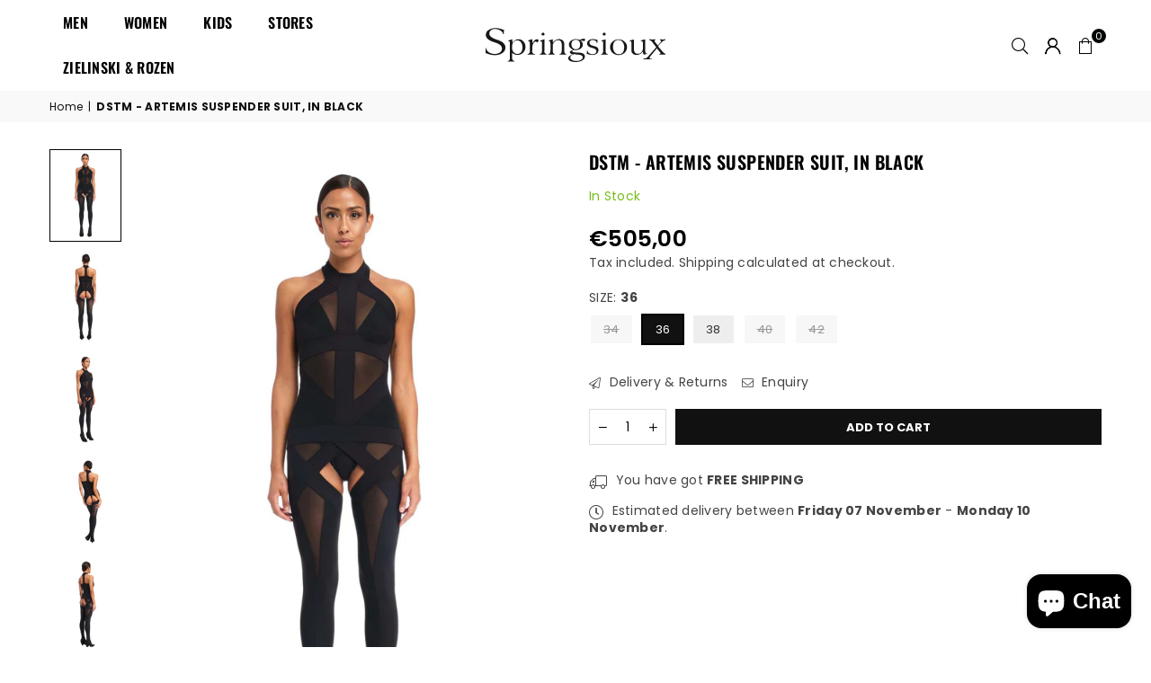

--- FILE ---
content_type: text/html; charset=utf-8
request_url: https://springsioux.com/products/1701-artemis-suspender-suit-black
body_size: 35500
content:
<!doctype html>
<html class="no-js" lang="en" ><head><meta charset="utf-8"><meta http-equiv="X-UA-Compatible" content="IE=edge,chrome=1"><meta name="viewport" content="width=device-width, initial-scale=1.0"><meta name="theme-color" content="#000"><meta name="format-detection" content="telephone=no"><link rel="canonical" href="https://springsioux.com/products/1701-artemis-suspender-suit-black"><link rel="preconnect" href="https://cdn.shopify.com" crossorigin><link rel="dns-prefetch" href="https://springsioux.com" crossorigin><link rel="dns-prefetch" href="https://06fbc8-2.myshopify.com" crossorigin><link rel="preconnect" href="https://fonts.shopifycdn.com" crossorigin><link rel="shortcut icon" href="//springsioux.com/cdn/shop/files/LOGO_SPRINGSIOUX_PARIS_fb2dd205-a52e-4e1d-b5d4-4d5d9cf66c2e_32x32.jpg?v=1749640586" type="image/png"><link rel="apple-touch-icon-precomposed" type="image/png" sizes="152x152" href="//springsioux.com/cdn/shop/files/LOGO_SPRINGSIOUX_PARIS_95eea457-1ab4-4ba8-9ca8-da5dbf153b1f_152x.jpg?v=1749640597"><title>DSTM - ARTEMIS SUSPENDER SUIT, IN BLACK &ndash; Springsioux</title><meta name="description" content="A suspender suit with opaque strips and mesh insert details . Made in European Union"><!-- /snippets/social-meta-tags.liquid --> <meta name="keywords" content="Springsioux, springsioux.com" /><meta name="author" content="Artur Khabirov"><meta property="og:site_name" content="Springsioux"><meta property="og:url" content="https://springsioux.com/products/1701-artemis-suspender-suit-black"><meta property="og:title" content="DSTM - ARTEMIS SUSPENDER SUIT, IN BLACK"><meta property="og:type" content="product"><meta property="og:description" content="A suspender suit with opaque strips and mesh insert details . Made in European Union"><meta property="og:price:amount" content="505,00"><meta property="og:price:currency" content="EUR"><meta property="og:image" content="http://springsioux.com/cdn/shop/products/Artemis_Suspender_Suit_bl_fr_1200x1200.jpg?v=1698926973"><meta property="og:image" content="http://springsioux.com/cdn/shop/products/Artemis_Suspender_Suit_bl_bk_1200x1200.jpg?v=1698942770"><meta property="og:image" content="http://springsioux.com/cdn/shop/products/Artemis_Suspender_Suit_bl_3fr_1200x1200.jpg?v=1698942770"><meta property="og:image:secure_url" content="https://springsioux.com/cdn/shop/products/Artemis_Suspender_Suit_bl_fr_1200x1200.jpg?v=1698926973"><meta property="og:image:secure_url" content="https://springsioux.com/cdn/shop/products/Artemis_Suspender_Suit_bl_bk_1200x1200.jpg?v=1698942770"><meta property="og:image:secure_url" content="https://springsioux.com/cdn/shop/products/Artemis_Suspender_Suit_bl_3fr_1200x1200.jpg?v=1698942770"><meta name="twitter:card" content="summary_large_image"><meta name="twitter:title" content="DSTM - ARTEMIS SUSPENDER SUIT, IN BLACK"><meta name="twitter:description" content="A suspender suit with opaque strips and mesh insert details . Made in European Union">
<link rel="preload" as="font" href="//springsioux.com/cdn/fonts/poppins/poppins_n4.0ba78fa5af9b0e1a374041b3ceaadf0a43b41362.woff2" type="font/woff2" crossorigin><link rel="preload" as="font" href="//springsioux.com/cdn/fonts/poppins/poppins_n7.56758dcf284489feb014a026f3727f2f20a54626.woff2" type="font/woff2" crossorigin><link rel="preload" as="font" href="//springsioux.com/cdn/fonts/oswald/oswald_n4.7760ed7a63e536050f64bb0607ff70ce07a480bd.woff2" type="font/woff2" crossorigin><link rel="preload" as="font" href="//springsioux.com/cdn/fonts/oswald/oswald_n7.b3ba3d6f1b341d51018e3cfba146932b55221727.woff2" type="font/woff2" crossorigin><link rel="preload" as="font" href="//springsioux.com/cdn/fonts/lato/lato_n4.c3b93d431f0091c8be23185e15c9d1fee1e971c5.woff2" type="font/woff2" crossorigin><link rel="preload" as="font" href="//springsioux.com/cdn/fonts/lato/lato_n7.900f219bc7337bc57a7a2151983f0a4a4d9d5dcf.woff2" type="font/woff2" crossorigin><link rel="preload" as="font" href="//springsioux.com/cdn/shop/t/2/assets/adorn-icons.woff2?v=23110375483909177801693153427" type="font/woff2" crossorigin><style type="text/css">:root{--ft1:Poppins,sans-serif;--ft2:Oswald,sans-serif;--ft3:Lato,sans-serif;--site_gutter:15px;--grid_gutter:30px;--grid_gutter_sm:15px; --input_height:38px;--input_height_sm:32px;--error:#d20000}*,::after,::before{box-sizing:border-box}article,aside,details,figcaption,figure,footer,header,hgroup,main,menu,nav,section,summary{display:block}body,button,input,select,textarea{font-family:-apple-system,BlinkMacSystemFont,"Segoe UI","Roboto","Oxygen","Ubuntu","Cantarell","Helvetica Neue",sans-serif;-webkit-font-smoothing:antialiased;-webkit-text-size-adjust:100%}a{background-color:transparent}a,a:after,a:before{transition:all .3s ease-in-out}b,strong{font-weight:700;}em{font-style:italic}small{font-size:80%}sub,sup{font-size:75%;line-height:0;position:relative;vertical-align:baseline}sup{top:-.5em}sub{bottom:-.25em}img{max-width:100%;border:0}button,input,optgroup,select,textarea{color:inherit;font:inherit;margin:0;outline:0}button[disabled],input[disabled]{cursor:default}[type=button]::-moz-focus-inner,[type=reset]::-moz-focus-inner,[type=submit]::-moz-focus-inner,button::-moz-focus-inner{border-style:none;padding:0}[type=button]:-moz-focusring,[type=reset]:-moz-focusring,[type=submit]:-moz-focusring,button:-moz-focusring{outline:1px dotted ButtonText}input[type=email],input[type=number],input[type=password],input[type=search]{-webkit-appearance:none;-moz-appearance:none}table{width:100%;border-collapse:collapse;border-spacing:0}td,th{padding:0}textarea{overflow:auto;-webkit-appearance:none;-moz-appearance:none}[tabindex='-1']:focus{outline:0}a,img{outline:0!important;border:0}[role=button],a,button,input,label,select,textarea{touch-action:manipulation}.fl,.flex{display:flex}.fl1,.flex-item{flex:1}.clearfix::after{content:'';display:table;clear:both}.clear{clear:both}.icon__fallback-text,.v-hidden{position:absolute!important;overflow:hidden;clip:rect(0 0 0 0);height:1px;width:1px;margin:-1px;padding:0;border:0}.visibility-hidden{visibility:hidden}.js-focus-hidden:focus{outline:0}.no-js:not(html),.no-js .js{display:none}.no-js .no-js:not(html){display:block}.skip-link:focus{clip:auto;width:auto;height:auto;margin:0;color:#111;background-color:#fff;padding:10px;opacity:1;z-index:10000;transition:none}blockquote{background:#f8f8f8;font-weight:600;font-size:15px;font-style:normal;text-align:center;padding:0 30px;margin:0}.rte blockquote{padding:25px;margin-bottom:20px}blockquote p+cite{margin-top:7.5px}blockquote cite{display:block;font-size:13px;font-style:inherit}code,pre{font-family:Consolas,monospace;font-size:1em}pre{overflow:auto}.rte:last-child{margin-bottom:0}.rte .h1,.rte .h2,.rte .h3,.rte .h4,.rte .h5,.rte .h6,.rte h1,.rte h2,.rte h3,.rte h4,.rte h5,.rte h6{margin-top:15px;margin-bottom:7.5px}.rte .h1:first-child,.rte .h2:first-child,.rte .h3:first-child,.rte .h4:first-child,.rte .h5:first-child,.rte .h6:first-child,.rte h1:first-child,.rte h2:first-child,.rte h3:first-child,.rte h4:first-child,.rte h5:first-child,.rte h6:first-child{margin-top:0}.rte li{margin-bottom:4px;list-style:inherit}.rte li:last-child{margin-bottom:0}.rte-setting{margin-bottom:11.11111px}.rte-setting:last-child{margin-bottom:0}p:last-child{margin-bottom:0}li{list-style:none}.fine-print{font-size:1.07692em;font-style:italic;margin:20px 0}.txt--minor{font-size:80%}.txt--emphasis{font-style:italic}.icon{display:inline-block;width:20px;height:20px;vertical-align:middle;fill:currentColor}.no-svg .icon{display:none}svg.icon:not(.icon--full-color) circle,svg.icon:not(.icon--full-color) ellipse,svg.icon:not(.icon--full-color) g,svg.icon:not(.icon--full-color) line,svg.icon:not(.icon--full-color) path,svg.icon:not(.icon--full-color) polygon,svg.icon:not(.icon--full-color) polyline,svg.icon:not(.icon--full-color) rect,symbol.icon:not(.icon--full-color) circle,symbol.icon:not(.icon--full-color) ellipse,symbol.icon:not(.icon--full-color) g,symbol.icon:not(.icon--full-color) line,symbol.icon:not(.icon--full-color) path,symbol.icon:not(.icon--full-color) polygon,symbol.icon:not(.icon--full-color) polyline,symbol.icon:not(.icon--full-color) rect{fill:inherit;stroke:inherit}.no-svg .icon__fallback-text{position:static!important;overflow:inherit;clip:none;height:auto;width:auto;margin:0}ol,ul{margin:0;padding:0}ol{list-style:decimal}.list--inline{padding:0;margin:0}.list--inline li{display:inline-block;margin-bottom:0;vertical-align:middle}.rte img{height:auto}.rte table{table-layout:fixed}.rte ol,.rte ul{margin:20px 0 30px 30px}.rte ol.list--inline,.rte ul.list--inline{margin-left:0}.rte ul{list-style:disc outside}.rte ul ul{list-style:circle outside}.rte ul ul ul{list-style:square outside}.rte a:not(.btn){padding-bottom:1px}.tc .rte ol,.tc .rte ul,.tc.rte ol,.tc.rte ul{margin-left:0;list-style-position:inside}.rte__table-wrapper{max-width:100%;overflow:auto;-webkit-overflow-scrolling:touch}svg:not(:root){overflow:hidden}.video-wrapper{position:relative;overflow:hidden;max-width:100%;padding-bottom:56.25%;height:0;height:auto}.video-wrapper iframe{position:absolute;top:0;left:0;width:100%;height:100%}form{margin:0}legend{border:0;padding:0}button,input[type=submit],label[for]{cursor:pointer}input[type=text]{-webkit-appearance:none;-moz-appearance:none}[type=checkbox]+label,[type=radio]+label{display:inline-block;margin-bottom:0}textarea{min-height:100px}input[type=checkbox],input[type=radio]{margin:0 5px 0 0;vertical-align:middle}select::-ms-expand{display:none}.label--hidden{position:absolute;height:0;width:0;margin-bottom:0;overflow:hidden;clip:rect(1px,1px,1px,1px)}.form-vertical input,.form-vertical select,.form-vertical textarea{display:block;width:100%}.form-vertical [type=checkbox],.form-vertical [type=radio]{display:inline-block;width:auto;margin-right:5px}.form-vertical .btn,.form-vertical [type=submit]{display:inline-block;width:auto}.grid--table{display:table;table-layout:fixed;width:100%}.grid--table>.gitem{float:none;display:table-cell;vertical-align:middle}.is-transitioning{display:block!important;visibility:visible!important}.mr0{margin:0 !important;}.pd0{ padding:0 !important;}.db{display:block}.dbi{display:inline-block}.dn, .hidden,.btn.loading .txt {display:none}.of_hidden {overflow:hidden}.pa {position:absolute}.pr {position:relative}.fw-300{font-weight:300}.fw-400{font-weight:400}.fw-500{font-weight:500}.fw-600{font-weight:600}b,strong,.fw-700{font-weight:700}em, .em{font-style:italic}.tt-u{text-transform:uppercase}.tt-l{text-transform:lowercase}.tt-c{text-transform:capitalize}.tt-n{text-transform:none}.list-bullet,.list-arrow,.list-square,.order-list{padding:0 0 15px 15px;}.list-bullet li {list-style:disc; padding:4px 0; }.list-bullet ul, .list-circle ul, .list-arrow ul, .order-list li {padding-left:15px;}.list-square li {list-style:square; padding:4px 0; } .list-arrow li {list-style:disclosure-closed; padding:4px 0; }.order-list li {list-style:decimal; padding:4px 0; }.tdn {text-decoration:none!important}.tdu {text-decoration:underline}.imgFt{position:absolute;top:0;left:0;width:100%;height:100%;object-fit:cover; object-position:center; }.imgFl { display:block; width:100%; height:auto; }.imgWrapper { display:block; margin:auto; }.autoHt { height:auto; }.bgImg { background-size:cover; background-repeat:no-repeat; background-position:center; }.grid-sizer{width:25%; position:absolute}.w_auto {width:auto!important}.h_auto{height:auto}.w_100{width:100%!important}.h_100{height:100%!important}.pd10 {padding:10px;}.grid{display:flex;flex-wrap:wrap;list-style:none;margin:0 -7.5px }.gitem{flex:0 0 auto;padding-left:7.5px;padding-right:7.5px;width:100%}.col-1,.rwcols-1 .gitem, .wd100{width:100%}.col-2,.rwcols-2 .gitem,.wd50{width:50%}.col-3,.rwcols-3 .gitem,.wd33{width:33.33333%}.col-4,.rwcols-4 .gitem,.wd25{width:25%}.col-5,.rwcols-5 .gitem,.wd20{width:20%}.col-6,.rwcols-6 .gitem,.wd16{width:16.66667%}.col-7,.rwcols-7 .gitem,.wd14{width:14.28571%}.col-8,.rwcols-8 .gitem,.wd12{width:12.5%}.col-9,.rwcols-9 .gitem,.wd11{width:11.11111%}.col-10,.rwcols-10 .gitem,.wd10{width:10%}.wd30{width:30%}.wd37{width:37.5%}.wd40{width:40%}.wd60{width:60%}.wd62{width:62.5%}.wd66{width:66.66667%}.wd70{width:70%}.wd75{width:75%}.wd80{width:80%}.wd83{width:83.33333%}.wd87{width:87.5%}.wd90{width:90%}.wd100{width:100%}.show{display:block!important}.hide{display:none!important}.grid-products{margin:0 -0.0px}.grid-products .gitem{padding-left:0.0px;padding-right:0.0px}.f-row{flex-direction:row}.f-col{flex-direction:column}.f-wrap{flex-wrap:wrap}.f-nowrap{flex-wrap:nowrap}.f-jcs{justify-content:flex-start}.f-jce{justify-content:flex-end}.f-jcc{justify-content:center}.f-jcsb{justify-content:space-between}.f-jcsa{justify-content:space-around}.f-jcse{justify-content:space-evenly}.f-ais{align-items:flex-start}.f-aie{align-items:flex-end}.f-aic{align-items:center}.f-aib{align-items:baseline}.f-aist{align-items:stretch}.f-acs{align-content:flex-start}.f-ace{align-content:flex-end}.f-acc{align-content:center}.f-acsb{align-content:space-between}.f-acsa{align-content:space-around}.f-acst{align-content:stretch}.f-asa{align-self:auto}.f-ass{align-self:flex-start}.f-ase{align-self:flex-end}.f-asc{align-self:center}.f-asb{align-self:baseline}.f-asst{align-self:stretch}.order0{order:0}.order1{order:1}.order2{order:2}.order3{order:3}.tl{text-align:left!important}.tc{text-align:center!important}.tr{text-align:right!important}.m_auto{margin-left:auto;margin-right:auto}.ml_auto{margin-left:auto}.mr_auto{margin-right:auto}.m0{margin:0!important}.mt0{margin-top:0!important}.ml0{margin-left:0!important}.mr0{margin-right:0!important}.mb0{margin-bottom:0!important}.ml5{margin-left:5px}.mt5{margin-top:5px}.mr5{margin-right:5px}.mb5{margin-bottom:5px}.ml10{margin-left:10px}.mt10{margin-top:10px}.mr10{margin-right:10px}.mb10{margin-bottom:10px}.ml15{margin-left:15px}.mt15{margin-top:15px}.mr15{margin-right:15px}.mb15{margin-bottom:15px}.ml20{margin-left:20px}.mt20{margin-top:20px!important}.mr20{margin-right:20px}.mb20{margin-bottom:20px}.ml25{margin-left:25px}.mt25{margin-top:25px}.mr25{margin-right:25px}.mb25{margin-bottom:25px}.ml30{margin-left:30px}.mt30{margin-top:30px}.mr30{margin-right:30px}.mb30{margin-bottom:30px}.mb35{margin-bottom:35px}.mb40{margin-bottom:40px}.mb45{margin-bottom:45px}.mb50{margin-bottom:50px}@media (min-width:768px){.col-md-1{width:100%}.col-md-2,.rwcols-md-2 .gitem,.wd50-md{width:50%}.col-md-3,.rwcols-md-3 .gitem,.wd33-md{width:33.33333%}.col-md-4,.rwcols-md-4 .gitem,.wd25-md{width:25%}.col-md-5,.rwcols-md-5 .gitem,.wd20-md{width:20%}.col-md-6,.rwcols-md-6 .gitem,.wd16-md{width:16.66667%}.col-md-7,.rwcols-md-7 .gitem,.wd14-md{width:14.28571%}.col-md-8,.rwcols-md-8 .gitem,.wd12-md{width:12.5%}.col-md-9,.rwcols-md-9 .gitem,.wd11-md{width:11.11111%}.col-md-10,.rwcols-md-10 .gitem,.wd10-md{width:10%}.wd30-md{width:30%}.wd37-md{width:37.5%}.wd40-md{width:40%}.wd60-md{width:60%}.wd62-md{width:62.5%}.wd66-md{width:66.66667%}.wd70-md{width:70%}.wd75-md{width:75%}.wd80-md{width:80%}.wd83-md{width:83.33333%}.wd87-md{width:87.5%}.wd90-md{width:90%}.tl-md{text-align:left!important}.tc-md{text-align:center!important}.tr-md{text-align:right!important}.f-row-md{flex-direction:row}.f-col-md{flex-direction:column}.f-wrap-md{flex-wrap:wrap}.f-nowrap-md{flex-wrap:nowrap}.f-jcs-md{justify-content:flex-start}.f-jce-md{justify-content:flex-end}.f-jcc-md{justify-content:center}.f-jcsb-md{justify-content:space-between}.f-jcsa-md{justify-content:space-around}.f-jcse-md{justify-content:space-evenly}.f-ais-md{align-items:flex-start}.f-aie-md{align-items:flex-end}.f-aic-md{align-items:center}.f-aib-md{align-items:baseline}.f-aist-md{align-items:stretch}.f-acs-md{align-content:flex-start}.f-ace-md{align-content:flex-end}.f-acc-md{align-content:center}.f-acsb-md{align-content:space-between}.f-acsa-md{align-content:space-around}.f-acst-md{align-content:stretch}.f-asa-md{align-self:auto}.f-ass-md{align-self:flex-start}.f-ase-md{align-self:flex-end}.f-asc-md{align-self:center}.f-asb-md{align-self:baseline}.f-asst-md{align-self:stretch}.mb0-md{margin-bottom:0}.mb5-md{margin-bottom:5px}.mb10-md{margin-bottom:10px}.mb15-md{margin-bottom:15px}.mb20-md{margin-bottom:20px}.mb25-md{margin-bottom:25px}.mb30-md{margin-bottom:30px}.mb35-md{margin-bottom:35px}.mb40-md{margin-bottom:40px}.mb45-md{margin-bottom:45px}.mb50-md{margin-bottom:50px}}@media (min-width:1025px){.grid{margin:0 -15px }.gitem{padding-left:15px;padding-right:15px }.col-lg-1{width:100%}.col-lg-2,.rwcols-lg-2 .gitem,.wd50-lg{width:50%}.col-lg-3,.rwcols-lg-3 .gitem,.wd33-lg{width:33.33333%}.col-lg-4,.rwcols-lg-4 .gitem,.wd25-lg{width:25%}.col-lg-5,.rwcols-lg-5 .gitem,.wd20-lg{width:20%}.col-lg-6,.rwcols-lg-6 .gitem,.wd16-lg{width:16.66667%}.col-lg-7,.rwcols-lg-7 .gitem,.wd14-lg{width:14.28571%}.col-lg-8,.rwcols-lg-8 .gitem,.wd12-lg{width:12.5%}.col-lg-9,.rwcols-lg-9 .gitem,.wd11-lg{width:11.11111%}.col-lg-10,.rwcols-lg-10 .gitem,.wd10-lg{width:10%}.wd30-lg{width:30%}.wd37-lg{width:37.5%}.wd40-lg{width:40%}.wd60-lg{width:60%}.wd62-lg{width:62.5%}.wd66-lg{width:66.66667%}.wd70-lg{width:70%}.wd75-lg{width:75%}.wd80-lg{width:80%}.wd83-lg{width:83.33333%}.wd87-lg{width:87.5%}.wd90-lg{width:90%}.show-lg{display:block!important}.hide-lg{display:none!important}.f-row-lg{flex-direction:row}.f-col-lg{flex-direction:column}.f-wrap-lg{flex-wrap:wrap}.f-nowrap-lg{flex-wrap:nowrap}.tl-lg {text-align:left!important}.tc-lg {text-align:center!important}.tr-lg {text-align:right!important}.grid-products{margin:0 -10.0px}.grid-products .gitem{padding-left:10.0px;padding-right:10.0px}}@media (min-width:1280px){.col-xl-1{width:100%}.col-xl-2,.rwcols-xl-2 .gitem,.wd50-xl{width:50%}.col-xl-3,.rwcols-xl-3 .gitem,.wd33-xl{width:33.33333%}.col-xl-4,.rwcols-xl-4 .gitem,.wd25-xl{width:25%}.col-xl-5,.rwcols-xl-5 .gitem,.wd20-xl{width:20%}.col-xl-6,.rwcols-xl-6 .gitem,.wd16-xl{width:16.66667%}.col-xl-7,.rwcols-xl-7 .gitem,.wd14-xl{width:14.28571%}.col-xl-8,.rwcols-xl-8 .gitem,.wd12-xl{width:12.5%}.col-xl-9,.rwcols-xl-9 .gitem,.wd11-xl{width:11.11111%}.col-xl-10,.rwcols-xl-10 .gitem,.wd10-xl{width:10%}.wd30-xl{width:30%}.wd37-xl{width:37.5%}.wd40-xl{width:40%}.wd60-xl{width:60%}.wd62-xl{width:62.5%}.wd66-xl{width:66.66667%}.wd70-xl{width:70%}.wd75-xl{width:75%}.wd80-xl{width:80%}.wd83-xl{width:83.33333%}.wd87-xl{width:87.5%}.wd90-xl{width:90%}.show-xl{display:block!important}.hide-xl{display:none!important}.f-wrap-xl{flex-wrap:wrap}.f-col-xl{flex-direction:column}.tl-xl {text-align:left!important}.tc-xl {text-align:center!important}.tr-xl {text-align:right!important}}@media only screen and (min-width:768px) and (max-width:1025px){.show-md{display:block!important}.hide-md{display:none!important}}@media only screen and (max-width:767px){.show-sm{display:block!important}.hide-sm{display:none!important}}@font-face{font-family:Adorn-Icons;src:url("//springsioux.com/cdn/shop/t/2/assets/adorn-icons.woff2?v=23110375483909177801693153427") format('woff2'),url("//springsioux.com/cdn/shop/t/2/assets/adorn-icons.woff?v=3660380726993999231693153427") format('woff');font-weight:400;font-style:normal;font-display:swap}.at{font:normal normal normal 15px/1 Adorn-Icons;speak:none;text-transform:none;display:inline-block;vertical-align:middle;text-rendering:auto;-webkit-font-smoothing:antialiased;-moz-osx-font-smoothing:grayscale}@font-face {font-family: Poppins;font-weight: 300;font-style: normal;font-display: swap;src: url("//springsioux.com/cdn/fonts/poppins/poppins_n3.05f58335c3209cce17da4f1f1ab324ebe2982441.woff2") format("woff2"), url("//springsioux.com/cdn/fonts/poppins/poppins_n3.6971368e1f131d2c8ff8e3a44a36b577fdda3ff5.woff") format("woff");}@font-face {font-family: Poppins;font-weight: 400;font-style: normal;font-display: swap;src: url("//springsioux.com/cdn/fonts/poppins/poppins_n4.0ba78fa5af9b0e1a374041b3ceaadf0a43b41362.woff2") format("woff2"), url("//springsioux.com/cdn/fonts/poppins/poppins_n4.214741a72ff2596839fc9760ee7a770386cf16ca.woff") format("woff");}@font-face {font-family: Poppins;font-weight: 500;font-style: normal;font-display: swap;src: url("//springsioux.com/cdn/fonts/poppins/poppins_n5.ad5b4b72b59a00358afc706450c864c3c8323842.woff2") format("woff2"), url("//springsioux.com/cdn/fonts/poppins/poppins_n5.33757fdf985af2d24b32fcd84c9a09224d4b2c39.woff") format("woff");}@font-face {font-family: Poppins;font-weight: 600;font-style: normal;font-display: swap;src: url("//springsioux.com/cdn/fonts/poppins/poppins_n6.aa29d4918bc243723d56b59572e18228ed0786f6.woff2") format("woff2"), url("//springsioux.com/cdn/fonts/poppins/poppins_n6.5f815d845fe073750885d5b7e619ee00e8111208.woff") format("woff");}@font-face {font-family: Poppins;font-weight: 700;font-style: normal;font-display: swap;src: url("//springsioux.com/cdn/fonts/poppins/poppins_n7.56758dcf284489feb014a026f3727f2f20a54626.woff2") format("woff2"), url("//springsioux.com/cdn/fonts/poppins/poppins_n7.f34f55d9b3d3205d2cd6f64955ff4b36f0cfd8da.woff") format("woff");}@font-face {font-family: Oswald;font-weight: 300;font-style: normal;font-display: swap;src: url("//springsioux.com/cdn/fonts/oswald/oswald_n3.5e1367501ca69370d84b28bb3e29485e5178d388.woff2") format("woff2"), url("//springsioux.com/cdn/fonts/oswald/oswald_n3.cfa18f7353e13af9f0069f6d616bed3d258993d6.woff") format("woff");}@font-face {font-family: Oswald;font-weight: 400;font-style: normal;font-display: swap;src: url("//springsioux.com/cdn/fonts/oswald/oswald_n4.7760ed7a63e536050f64bb0607ff70ce07a480bd.woff2") format("woff2"), url("//springsioux.com/cdn/fonts/oswald/oswald_n4.ae5e497f60fc686568afe76e9ff1872693c533e9.woff") format("woff");}@font-face {font-family: Oswald;font-weight: 500;font-style: normal;font-display: swap;src: url("//springsioux.com/cdn/fonts/oswald/oswald_n5.8ad4910bfdb43e150746ef7aa67f3553e3abe8e2.woff2") format("woff2"), url("//springsioux.com/cdn/fonts/oswald/oswald_n5.93ee52108163c48c91111cf33b0a57021467b66e.woff") format("woff");}@font-face {font-family: Oswald;font-weight: 600;font-style: normal;font-display: swap;src: url("//springsioux.com/cdn/fonts/oswald/oswald_n6.26b6bffb711f770c328e7af9685d4798dcb4f0b3.woff2") format("woff2"), url("//springsioux.com/cdn/fonts/oswald/oswald_n6.2feb7f52d7eb157822c86dfd93893da013b08d5d.woff") format("woff");}@font-face {font-family: Oswald;font-weight: 700;font-style: normal;font-display: swap;src: url("//springsioux.com/cdn/fonts/oswald/oswald_n7.b3ba3d6f1b341d51018e3cfba146932b55221727.woff2") format("woff2"), url("//springsioux.com/cdn/fonts/oswald/oswald_n7.6cec6bed2bb070310ad90e19ea7a56b65fd83c0b.woff") format("woff");}@font-face {font-family: Lato;font-weight: 300;font-style: normal;font-display: swap;src: url("//springsioux.com/cdn/fonts/lato/lato_n3.a7080ececf6191f1dd5b0cb021691ca9b855c876.woff2") format("woff2"), url("//springsioux.com/cdn/fonts/lato/lato_n3.61e34b2ff7341f66543eb08e8c47eef9e1cde558.woff") format("woff");}@font-face {font-family: Lato;font-weight: 400;font-style: normal;font-display: swap;src: url("//springsioux.com/cdn/fonts/lato/lato_n4.c3b93d431f0091c8be23185e15c9d1fee1e971c5.woff2") format("woff2"), url("//springsioux.com/cdn/fonts/lato/lato_n4.d5c00c781efb195594fd2fd4ad04f7882949e327.woff") format("woff");}@font-face {font-family: Lato;font-weight: 500;font-style: normal;font-display: swap;src: url("//springsioux.com/cdn/fonts/lato/lato_n5.b2fec044fbe05725e71d90882e5f3b21dae2efbd.woff2") format("woff2"), url("//springsioux.com/cdn/fonts/lato/lato_n5.f25a9a5c73ff9372e69074488f99e8ac702b5447.woff") format("woff");}@font-face {font-family: Lato;font-weight: 600;font-style: normal;font-display: swap;src: url("//springsioux.com/cdn/fonts/lato/lato_n6.38d0e3b23b74a60f769c51d1df73fac96c580d59.woff2") format("woff2"), url("//springsioux.com/cdn/fonts/lato/lato_n6.3365366161bdcc36a3f97cfbb23954d8c4bf4079.woff") format("woff");}@font-face {font-family: Lato;font-weight: 700;font-style: normal;font-display: swap;src: url("//springsioux.com/cdn/fonts/lato/lato_n7.900f219bc7337bc57a7a2151983f0a4a4d9d5dcf.woff2") format("woff2"), url("//springsioux.com/cdn/fonts/lato/lato_n7.a55c60751adcc35be7c4f8a0313f9698598612ee.woff") format("woff");}.page-width { margin:0 auto; padding-left:10px; padding-right:10px; max-width:1200px; }.fullwidth { max-width:100%; padding-left:10px; padding-right:10px; }@media only screen and (min-width:766px) { .page-width { padding-left:15px; padding-right:15px; }.fullwidth { padding-left:15px; padding-right:15px; }}@media only screen and (min-width:1280px){.fullwidth { padding-left:55px; padding-right:55px; }}.fullwidth.npd { padding-left:0; padding-right:0; }</style><link rel="stylesheet" href="//springsioux.com/cdn/shop/t/2/assets/theme.css?v=106506132404618646411742076532" type="text/css" media="all">    <script src="//springsioux.com/cdn/shop/t/2/assets/lazysizes.js?v=87699819761267479901693153427" async></script>  <script src="//springsioux.com/cdn/shop/t/2/assets/jquery.min.js?v=115860211936397945481693153427"defer="defer"></script><script>var theme = {strings:{addToCart:"Add to cart",preOrder:"Pre-Order",soldOut:"Sold out",unavailable:"Unavailable",showMore:"Show More",showLess:"Show Less"},mlcurrency:false,moneyFormat:"€{{amount_with_comma_separator}}",currencyFormat:"money_with_currency_format",shopCurrency:"EUR",autoCurrencies:true,money_currency_format:"€{{amount_with_comma_separator}} EUR",money_format:"€{{amount_with_comma_separator}}",ajax_cart:true,fixedHeader:false,animation:true,animationMobile:true,searchresult:"See all results",wlAvailable:"Available in Wishlist",rtl:false,};document.documentElement.className = document.documentElement.className.replace('no-js', 'js');var Metatheme = null,thm = 'Avone', shpeml = 'contact@springsioux.com', dmn = window.location.hostname;        window.lazySizesConfig = window.lazySizesConfig || {};window.lazySizesConfig.loadMode = 1;      window.lazySizesConfig.loadHidden = false;        window.shopUrl = 'https://springsioux.com';      window.routes = {        cart_add_url: '/cart/add',        cart_change_url: '/cart/change',        cart_update_url: '/cart/update',        cart_url: '/cart',        predictive_search_url: '/search/suggest'      };      window.cartStrings = {        error: `There was an error while updating your cart. Please try again.`,        quantityError: `You can only add [quantity] of this item.`      };</script><script src="//springsioux.com/cdn/shop/t/2/assets/vendor.js?v=154559527474465178371693153428" defer="defer"></script>
   <script>window.performance && window.performance.mark && window.performance.mark('shopify.content_for_header.start');</script><meta name="facebook-domain-verification" content="45mu0p7wbvt373qtum72q8jx51n8wh">
<meta id="shopify-digital-wallet" name="shopify-digital-wallet" content="/77288079699/digital_wallets/dialog">
<meta name="shopify-checkout-api-token" content="16928d76643f13614262f553eb97ae44">
<meta id="in-context-paypal-metadata" data-shop-id="77288079699" data-venmo-supported="false" data-environment="production" data-locale="en_US" data-paypal-v4="true" data-currency="EUR">
<link rel="alternate" type="application/json+oembed" href="https://springsioux.com/products/1701-artemis-suspender-suit-black.oembed">
<script async="async" data-src="/checkouts/internal/preloads.js?locale=en-FR"></script>
<link rel="preconnect" href="https://shop.app" crossorigin="anonymous">
<script async="async" data-src="https://shop.app/checkouts/internal/preloads.js?locale=en-FR&shop_id=77288079699" crossorigin="anonymous"></script>
<script id="apple-pay-shop-capabilities" type="application/json">{"shopId":77288079699,"countryCode":"FR","currencyCode":"EUR","merchantCapabilities":["supports3DS"],"merchantId":"gid:\/\/shopify\/Shop\/77288079699","merchantName":"Springsioux","requiredBillingContactFields":["postalAddress","email","phone"],"requiredShippingContactFields":["postalAddress","email","phone"],"shippingType":"shipping","supportedNetworks":["visa","masterCard","amex","maestro"],"total":{"type":"pending","label":"Springsioux","amount":"1.00"},"shopifyPaymentsEnabled":true,"supportsSubscriptions":true}</script>
<script id="shopify-features" type="application/json">{"accessToken":"16928d76643f13614262f553eb97ae44","betas":["rich-media-storefront-analytics"],"domain":"springsioux.com","predictiveSearch":true,"shopId":77288079699,"locale":"en"}</script>
<script>var Shopify = Shopify || {};
Shopify.shop = "06fbc8-2.myshopify.com";
Shopify.locale = "en";
Shopify.currency = {"active":"EUR","rate":"1.0"};
Shopify.country = "FR";
Shopify.theme = {"name":"Avone-install-me-shopify2.0","id":152276631891,"schema_name":"Avone","schema_version":"5.1","theme_store_id":null,"role":"main"};
Shopify.theme.handle = "null";
Shopify.theme.style = {"id":null,"handle":null};
Shopify.cdnHost = "springsioux.com/cdn";
Shopify.routes = Shopify.routes || {};
Shopify.routes.root = "/";</script>
<script type="module">!function(o){(o.Shopify=o.Shopify||{}).modules=!0}(window);</script>
<script>!function(o){function n(){var o=[];function n(){o.push(Array.prototype.slice.apply(arguments))}return n.q=o,n}var t=o.Shopify=o.Shopify||{};t.loadFeatures=n(),t.autoloadFeatures=n()}(window);</script>
<script>
  window.ShopifyPay = window.ShopifyPay || {};
  window.ShopifyPay.apiHost = "shop.app\/pay";
  window.ShopifyPay.redirectState = null;
</script>
<script id="shop-js-analytics" type="application/json">{"pageType":"product"}</script>
<script defer="defer" async type="module" data-src="//springsioux.com/cdn/shopifycloud/shop-js/modules/v2/client.init-shop-cart-sync_Bc8-qrdt.en.esm.js"></script>
<script defer="defer" async type="module" data-src="//springsioux.com/cdn/shopifycloud/shop-js/modules/v2/chunk.common_CmNk3qlo.esm.js"></script>
<script type="module">
  await import("//springsioux.com/cdn/shopifycloud/shop-js/modules/v2/client.init-shop-cart-sync_Bc8-qrdt.en.esm.js");
await import("//springsioux.com/cdn/shopifycloud/shop-js/modules/v2/chunk.common_CmNk3qlo.esm.js");

  window.Shopify.SignInWithShop?.initShopCartSync?.({"fedCMEnabled":true,"windoidEnabled":true});

</script>
<script>
  window.Shopify = window.Shopify || {};
  if (!window.Shopify.featureAssets) window.Shopify.featureAssets = {};
  window.Shopify.featureAssets['shop-js'] = {"shop-cart-sync":["modules/v2/client.shop-cart-sync_DOpY4EW0.en.esm.js","modules/v2/chunk.common_CmNk3qlo.esm.js"],"shop-button":["modules/v2/client.shop-button_CI-s0xGZ.en.esm.js","modules/v2/chunk.common_CmNk3qlo.esm.js"],"init-fed-cm":["modules/v2/client.init-fed-cm_D2vsy40D.en.esm.js","modules/v2/chunk.common_CmNk3qlo.esm.js"],"init-windoid":["modules/v2/client.init-windoid_CXNAd0Cm.en.esm.js","modules/v2/chunk.common_CmNk3qlo.esm.js"],"shop-toast-manager":["modules/v2/client.shop-toast-manager_Cx0C6may.en.esm.js","modules/v2/chunk.common_CmNk3qlo.esm.js"],"shop-cash-offers":["modules/v2/client.shop-cash-offers_CL9Nay2h.en.esm.js","modules/v2/chunk.common_CmNk3qlo.esm.js","modules/v2/chunk.modal_CvhjeixQ.esm.js"],"avatar":["modules/v2/client.avatar_BTnouDA3.en.esm.js"],"init-shop-email-lookup-coordinator":["modules/v2/client.init-shop-email-lookup-coordinator_B9mmbKi4.en.esm.js","modules/v2/chunk.common_CmNk3qlo.esm.js"],"init-shop-cart-sync":["modules/v2/client.init-shop-cart-sync_Bc8-qrdt.en.esm.js","modules/v2/chunk.common_CmNk3qlo.esm.js"],"pay-button":["modules/v2/client.pay-button_Bhm3077V.en.esm.js","modules/v2/chunk.common_CmNk3qlo.esm.js"],"init-customer-accounts-sign-up":["modules/v2/client.init-customer-accounts-sign-up_C7zhr03q.en.esm.js","modules/v2/client.shop-login-button_BbMx65lK.en.esm.js","modules/v2/chunk.common_CmNk3qlo.esm.js","modules/v2/chunk.modal_CvhjeixQ.esm.js"],"init-shop-for-new-customer-accounts":["modules/v2/client.init-shop-for-new-customer-accounts_rLbLSDTe.en.esm.js","modules/v2/client.shop-login-button_BbMx65lK.en.esm.js","modules/v2/chunk.common_CmNk3qlo.esm.js","modules/v2/chunk.modal_CvhjeixQ.esm.js"],"checkout-modal":["modules/v2/client.checkout-modal_Fp9GouFF.en.esm.js","modules/v2/chunk.common_CmNk3qlo.esm.js","modules/v2/chunk.modal_CvhjeixQ.esm.js"],"init-customer-accounts":["modules/v2/client.init-customer-accounts_DkVf8Jdu.en.esm.js","modules/v2/client.shop-login-button_BbMx65lK.en.esm.js","modules/v2/chunk.common_CmNk3qlo.esm.js","modules/v2/chunk.modal_CvhjeixQ.esm.js"],"shop-login-button":["modules/v2/client.shop-login-button_BbMx65lK.en.esm.js","modules/v2/chunk.common_CmNk3qlo.esm.js","modules/v2/chunk.modal_CvhjeixQ.esm.js"],"shop-login":["modules/v2/client.shop-login_B9KWmZaW.en.esm.js","modules/v2/chunk.common_CmNk3qlo.esm.js","modules/v2/chunk.modal_CvhjeixQ.esm.js"],"shop-follow-button":["modules/v2/client.shop-follow-button_B-omSWeu.en.esm.js","modules/v2/chunk.common_CmNk3qlo.esm.js","modules/v2/chunk.modal_CvhjeixQ.esm.js"],"lead-capture":["modules/v2/client.lead-capture_DZQFWrYz.en.esm.js","modules/v2/chunk.common_CmNk3qlo.esm.js","modules/v2/chunk.modal_CvhjeixQ.esm.js"],"payment-terms":["modules/v2/client.payment-terms_Bl_bs7GP.en.esm.js","modules/v2/chunk.common_CmNk3qlo.esm.js","modules/v2/chunk.modal_CvhjeixQ.esm.js"]};
</script>
<script>(function() {
  var isLoaded = false;
  function asyncLoad() {
    if (isLoaded) return;
    isLoaded = true;
    var urls = ["https:\/\/slider.bestfreecdn.com\/storage\/js\/slider-77288079699.js?ver=5\u0026shop=06fbc8-2.myshopify.com","https:\/\/slider.bestfreecdn.com\/storage\/js\/slider-77288079699.js?ver=5\u0026shop=06fbc8-2.myshopify.com","https:\/\/slider.bestfreecdn.com\/storage\/js\/slider-77288079699.js?ver=5\u0026shop=06fbc8-2.myshopify.com","https:\/\/maps.boxtal.com\/api\/v2\/maps-shopify\/script.js?shop=06fbc8-2.myshopify.com"];
    for (var i = 0; i < urls.length; i++) {
      var s = document.createElement('script');
      s.type = 'text/javascript';
      s.async = true;
      s.src = urls[i];
      var x = document.getElementsByTagName('script')[0];
      x.parentNode.insertBefore(s, x);
    }
  };
  document.addEventListener('StartAsyncLoading',function(event){asyncLoad();});if(window.attachEvent) {
    window.attachEvent('onload', function(){});
  } else {
    window.addEventListener('load', function(){}, false);
  }
})();</script>
<script id="__st">var __st={"a":77288079699,"offset":3600,"reqid":"e2c7af1f-2d0c-49e2-ad3c-cdd4f9a6215e-1762329930","pageurl":"springsioux.com\/products\/1701-artemis-suspender-suit-black","u":"e2d97a603a2f","p":"product","rtyp":"product","rid":8583625769299};</script>
<script>window.ShopifyPaypalV4VisibilityTracking = true;</script>
<script id="captcha-bootstrap">!function(){'use strict';const t='contact',e='account',n='new_comment',o=[[t,t],['blogs',n],['comments',n],[t,'customer']],c=[[e,'customer_login'],[e,'guest_login'],[e,'recover_customer_password'],[e,'create_customer']],r=t=>t.map((([t,e])=>`form[action*='/${t}']:not([data-nocaptcha='true']) input[name='form_type'][value='${e}']`)).join(','),a=t=>()=>t?[...document.querySelectorAll(t)].map((t=>t.form)):[];function s(){const t=[...o],e=r(t);return a(e)}const i='password',u='form_key',d=['recaptcha-v3-token','g-recaptcha-response','h-captcha-response',i],f=()=>{try{return window.sessionStorage}catch{return}},m='__shopify_v',_=t=>t.elements[u];function p(t,e,n=!1){try{const o=window.sessionStorage,c=JSON.parse(o.getItem(e)),{data:r}=function(t){const{data:e,action:n}=t;return t[m]||n?{data:e,action:n}:{data:t,action:n}}(c);for(const[e,n]of Object.entries(r))t.elements[e]&&(t.elements[e].value=n);n&&o.removeItem(e)}catch(o){console.error('form repopulation failed',{error:o})}}const l='form_type',E='cptcha';function T(t){t.dataset[E]=!0}const w=window,h=w.document,L='Shopify',v='ce_forms',y='captcha';let A=!1;((t,e)=>{const n=(g='f06e6c50-85a8-45c8-87d0-21a2b65856fe',I='https://cdn.shopify.com/shopifycloud/storefront-forms-hcaptcha/ce_storefront_forms_captcha_hcaptcha.v1.5.2.iife.js',D={infoText:'Protected by hCaptcha',privacyText:'Privacy',termsText:'Terms'},(t,e,n)=>{const o=w[L][v],c=o.bindForm;if(c)return c(t,g,e,D).then(n);var r;o.q.push([[t,g,e,D],n]),r=I,A||(h.body.append(Object.assign(h.createElement('script'),{id:'captcha-provider',async:!0,src:r})),A=!0)});var g,I,D;w[L]=w[L]||{},w[L][v]=w[L][v]||{},w[L][v].q=[],w[L][y]=w[L][y]||{},w[L][y].protect=function(t,e){n(t,void 0,e),T(t)},Object.freeze(w[L][y]),function(t,e,n,w,h,L){const[v,y,A,g]=function(t,e,n){const i=e?o:[],u=t?c:[],d=[...i,...u],f=r(d),m=r(i),_=r(d.filter((([t,e])=>n.includes(e))));return[a(f),a(m),a(_),s()]}(w,h,L),I=t=>{const e=t.target;return e instanceof HTMLFormElement?e:e&&e.form},D=t=>v().includes(t);t.addEventListener('submit',(t=>{const e=I(t);if(!e)return;const n=D(e)&&!e.dataset.hcaptchaBound&&!e.dataset.recaptchaBound,o=_(e),c=g().includes(e)&&(!o||!o.value);(n||c)&&t.preventDefault(),c&&!n&&(function(t){try{if(!f())return;!function(t){const e=f();if(!e)return;const n=_(t);if(!n)return;const o=n.value;o&&e.removeItem(o)}(t);const e=Array.from(Array(32),(()=>Math.random().toString(36)[2])).join('');!function(t,e){_(t)||t.append(Object.assign(document.createElement('input'),{type:'hidden',name:u})),t.elements[u].value=e}(t,e),function(t,e){const n=f();if(!n)return;const o=[...t.querySelectorAll(`input[type='${i}']`)].map((({name:t})=>t)),c=[...d,...o],r={};for(const[a,s]of new FormData(t).entries())c.includes(a)||(r[a]=s);n.setItem(e,JSON.stringify({[m]:1,action:t.action,data:r}))}(t,e)}catch(e){console.error('failed to persist form',e)}}(e),e.submit())}));const S=(t,e)=>{t&&!t.dataset[E]&&(n(t,e.some((e=>e===t))),T(t))};for(const o of['focusin','change'])t.addEventListener(o,(t=>{const e=I(t);D(e)&&S(e,y())}));const B=e.get('form_key'),M=e.get(l),P=B&&M;t.addEventListener('DOMContentLoaded',(()=>{const t=y();if(P)for(const e of t)e.elements[l].value===M&&p(e,B);[...new Set([...A(),...v().filter((t=>'true'===t.dataset.shopifyCaptcha))])].forEach((e=>S(e,t)))}))}(h,new URLSearchParams(w.location.search),n,t,e,['guest_login'])})(!0,!0)}();</script>
<script integrity="sha256-52AcMU7V7pcBOXWImdc/TAGTFKeNjmkeM1Pvks/DTgc=" data-source-attribution="shopify.loadfeatures" defer="defer" data-src="//springsioux.com/cdn/shopifycloud/storefront/assets/storefront/load_feature-81c60534.js" crossorigin="anonymous"></script>
<script crossorigin="anonymous" defer="defer" data-src="//springsioux.com/cdn/shopifycloud/storefront/assets/shopify_pay/storefront-65b4c6d7.js?v=20250812"></script>
<script data-source-attribution="shopify.dynamic_checkout.dynamic.init">var Shopify=Shopify||{};Shopify.PaymentButton=Shopify.PaymentButton||{isStorefrontPortableWallets:!0,init:function(){window.Shopify.PaymentButton.init=function(){};var t=document.createElement("script");t.data-src="https://springsioux.com/cdn/shopifycloud/portable-wallets/latest/portable-wallets.en.js",t.type="module",document.head.appendChild(t)}};
</script>
<script data-source-attribution="shopify.dynamic_checkout.buyer_consent">
  function portableWalletsHideBuyerConsent(e){var t=document.getElementById("shopify-buyer-consent"),n=document.getElementById("shopify-subscription-policy-button");t&&n&&(t.classList.add("hidden"),t.setAttribute("aria-hidden","true"),n.removeEventListener("click",e))}function portableWalletsShowBuyerConsent(e){var t=document.getElementById("shopify-buyer-consent"),n=document.getElementById("shopify-subscription-policy-button");t&&n&&(t.classList.remove("hidden"),t.removeAttribute("aria-hidden"),n.addEventListener("click",e))}window.Shopify?.PaymentButton&&(window.Shopify.PaymentButton.hideBuyerConsent=portableWalletsHideBuyerConsent,window.Shopify.PaymentButton.showBuyerConsent=portableWalletsShowBuyerConsent);
</script>
<script data-source-attribution="shopify.dynamic_checkout.cart.bootstrap">document.addEventListener("DOMContentLoaded",(function(){function t(){return document.querySelector("shopify-accelerated-checkout-cart, shopify-accelerated-checkout")}if(t())Shopify.PaymentButton.init();else{new MutationObserver((function(e,n){t()&&(Shopify.PaymentButton.init(),n.disconnect())})).observe(document.body,{childList:!0,subtree:!0})}}));
</script>
<script id='scb4127' type='text/javascript' async='' data-src='https://springsioux.com/cdn/shopifycloud/privacy-banner/storefront-banner.js'></script><link id="shopify-accelerated-checkout-styles" rel="stylesheet" media="screen" href="https://springsioux.com/cdn/shopifycloud/portable-wallets/latest/accelerated-checkout-backwards-compat.css" crossorigin="anonymous">
<style id="shopify-accelerated-checkout-cart">
        #shopify-buyer-consent {
  margin-top: 1em;
  display: inline-block;
  width: 100%;
}

#shopify-buyer-consent.hidden {
  display: none;
}

#shopify-subscription-policy-button {
  background: none;
  border: none;
  padding: 0;
  text-decoration: underline;
  font-size: inherit;
  cursor: pointer;
}

#shopify-subscription-policy-button::before {
  box-shadow: none;
}

      </style>

<script>window.performance && window.performance.mark && window.performance.mark('shopify.content_for_header.end');</script><!-- BEGIN app block: shopify://apps/consentmo-gdpr/blocks/gdpr_cookie_consent/4fbe573f-a377-4fea-9801-3ee0858cae41 -->


<!-- END app block --><script src="https://cdn.shopify.com/extensions/7bc9bb47-adfa-4267-963e-cadee5096caf/inbox-1252/assets/inbox-chat-loader.js" type="text/javascript" defer="defer"></script>
<script src="https://cdn.shopify.com/extensions/1c3d8ef4-3dcd-4758-b234-4119c6500f1b/genie-store-pickup-23/assets/genie-store-pickup-app.js" type="text/javascript" defer="defer"></script>
<link href="https://cdn.shopify.com/extensions/1c3d8ef4-3dcd-4758-b234-4119c6500f1b/genie-store-pickup-23/assets/genie-store-pickup-app.css" rel="stylesheet" type="text/css" media="all">
<script src="https://cdn.shopify.com/extensions/019a4f45-90dd-7810-acc2-9cbaafc9ef92/consentmo-gdpr-465/assets/consentmo_cookie_consent.js" type="text/javascript" defer="defer"></script>
<link href="https://monorail-edge.shopifysvc.com" rel="dns-prefetch">
<script>(function(){if ("sendBeacon" in navigator && "performance" in window) {try {var session_token_from_headers = performance.getEntriesByType('navigation')[0].serverTiming.find(x => x.name == '_s').description;} catch {var session_token_from_headers = undefined;}var session_cookie_matches = document.cookie.match(/_shopify_s=([^;]*)/);var session_token_from_cookie = session_cookie_matches && session_cookie_matches.length === 2 ? session_cookie_matches[1] : "";var session_token = session_token_from_headers || session_token_from_cookie || "";function handle_abandonment_event(e) {var entries = performance.getEntries().filter(function(entry) {return /monorail-edge.shopifysvc.com/.test(entry.name);});if (!window.abandonment_tracked && entries.length === 0) {window.abandonment_tracked = true;var currentMs = Date.now();var navigation_start = performance.timing.navigationStart;var payload = {shop_id: 77288079699,url: window.location.href,navigation_start,duration: currentMs - navigation_start,session_token,page_type: "product"};window.navigator.sendBeacon("https://monorail-edge.shopifysvc.com/v1/produce", JSON.stringify({schema_id: "online_store_buyer_site_abandonment/1.1",payload: payload,metadata: {event_created_at_ms: currentMs,event_sent_at_ms: currentMs}}));}}window.addEventListener('pagehide', handle_abandonment_event);}}());</script>
<script id="web-pixels-manager-setup">(function e(e,d,r,n,o){if(void 0===o&&(o={}),!Boolean(null===(a=null===(i=window.Shopify)||void 0===i?void 0:i.analytics)||void 0===a?void 0:a.replayQueue)){var i,a;window.Shopify=window.Shopify||{};var t=window.Shopify;t.analytics=t.analytics||{};var s=t.analytics;s.replayQueue=[],s.publish=function(e,d,r){return s.replayQueue.push([e,d,r]),!0};try{self.performance.mark("wpm:start")}catch(e){}var l=function(){var e={modern:/Edge?\/(1{2}[4-9]|1[2-9]\d|[2-9]\d{2}|\d{4,})\.\d+(\.\d+|)|Firefox\/(1{2}[4-9]|1[2-9]\d|[2-9]\d{2}|\d{4,})\.\d+(\.\d+|)|Chrom(ium|e)\/(9{2}|\d{3,})\.\d+(\.\d+|)|(Maci|X1{2}).+ Version\/(15\.\d+|(1[6-9]|[2-9]\d|\d{3,})\.\d+)([,.]\d+|)( \(\w+\)|)( Mobile\/\w+|) Safari\/|Chrome.+OPR\/(9{2}|\d{3,})\.\d+\.\d+|(CPU[ +]OS|iPhone[ +]OS|CPU[ +]iPhone|CPU IPhone OS|CPU iPad OS)[ +]+(15[._]\d+|(1[6-9]|[2-9]\d|\d{3,})[._]\d+)([._]\d+|)|Android:?[ /-](13[3-9]|1[4-9]\d|[2-9]\d{2}|\d{4,})(\.\d+|)(\.\d+|)|Android.+Firefox\/(13[5-9]|1[4-9]\d|[2-9]\d{2}|\d{4,})\.\d+(\.\d+|)|Android.+Chrom(ium|e)\/(13[3-9]|1[4-9]\d|[2-9]\d{2}|\d{4,})\.\d+(\.\d+|)|SamsungBrowser\/([2-9]\d|\d{3,})\.\d+/,legacy:/Edge?\/(1[6-9]|[2-9]\d|\d{3,})\.\d+(\.\d+|)|Firefox\/(5[4-9]|[6-9]\d|\d{3,})\.\d+(\.\d+|)|Chrom(ium|e)\/(5[1-9]|[6-9]\d|\d{3,})\.\d+(\.\d+|)([\d.]+$|.*Safari\/(?![\d.]+ Edge\/[\d.]+$))|(Maci|X1{2}).+ Version\/(10\.\d+|(1[1-9]|[2-9]\d|\d{3,})\.\d+)([,.]\d+|)( \(\w+\)|)( Mobile\/\w+|) Safari\/|Chrome.+OPR\/(3[89]|[4-9]\d|\d{3,})\.\d+\.\d+|(CPU[ +]OS|iPhone[ +]OS|CPU[ +]iPhone|CPU IPhone OS|CPU iPad OS)[ +]+(10[._]\d+|(1[1-9]|[2-9]\d|\d{3,})[._]\d+)([._]\d+|)|Android:?[ /-](13[3-9]|1[4-9]\d|[2-9]\d{2}|\d{4,})(\.\d+|)(\.\d+|)|Mobile Safari.+OPR\/([89]\d|\d{3,})\.\d+\.\d+|Android.+Firefox\/(13[5-9]|1[4-9]\d|[2-9]\d{2}|\d{4,})\.\d+(\.\d+|)|Android.+Chrom(ium|e)\/(13[3-9]|1[4-9]\d|[2-9]\d{2}|\d{4,})\.\d+(\.\d+|)|Android.+(UC? ?Browser|UCWEB|U3)[ /]?(15\.([5-9]|\d{2,})|(1[6-9]|[2-9]\d|\d{3,})\.\d+)\.\d+|SamsungBrowser\/(5\.\d+|([6-9]|\d{2,})\.\d+)|Android.+MQ{2}Browser\/(14(\.(9|\d{2,})|)|(1[5-9]|[2-9]\d|\d{3,})(\.\d+|))(\.\d+|)|K[Aa][Ii]OS\/(3\.\d+|([4-9]|\d{2,})\.\d+)(\.\d+|)/},d=e.modern,r=e.legacy,n=navigator.userAgent;return n.match(d)?"modern":n.match(r)?"legacy":"unknown"}(),u="modern"===l?"modern":"legacy",c=(null!=n?n:{modern:"",legacy:""})[u],f=function(e){return[e.baseUrl,"/wpm","/b",e.hashVersion,"modern"===e.buildTarget?"m":"l",".js"].join("")}({baseUrl:d,hashVersion:r,buildTarget:u}),m=function(e){var d=e.version,r=e.bundleTarget,n=e.surface,o=e.pageUrl,i=e.monorailEndpoint;return{emit:function(e){var a=e.status,t=e.errorMsg,s=(new Date).getTime(),l=JSON.stringify({metadata:{event_sent_at_ms:s},events:[{schema_id:"web_pixels_manager_load/3.1",payload:{version:d,bundle_target:r,page_url:o,status:a,surface:n,error_msg:t},metadata:{event_created_at_ms:s}}]});if(!i)return console&&console.warn&&console.warn("[Web Pixels Manager] No Monorail endpoint provided, skipping logging."),!1;try{return self.navigator.sendBeacon.bind(self.navigator)(i,l)}catch(e){}var u=new XMLHttpRequest;try{return u.open("POST",i,!0),u.setRequestHeader("Content-Type","text/plain"),u.send(l),!0}catch(e){return console&&console.warn&&console.warn("[Web Pixels Manager] Got an unhandled error while logging to Monorail."),!1}}}}({version:r,bundleTarget:l,surface:e.surface,pageUrl:self.location.href,monorailEndpoint:e.monorailEndpoint});try{o.browserTarget=l,function(e){var d=e.src,r=e.async,n=void 0===r||r,o=e.onload,i=e.onerror,a=e.sri,t=e.scriptDataAttributes,s=void 0===t?{}:t,l=document.createElement("script"),u=document.querySelector("head"),c=document.querySelector("body");if(l.async=n,l.src=d,a&&(l.integrity=a,l.crossOrigin="anonymous"),s)for(var f in s)if(Object.prototype.hasOwnProperty.call(s,f))try{l.dataset[f]=s[f]}catch(e){}if(o&&l.addEventListener("load",o),i&&l.addEventListener("error",i),u)u.appendChild(l);else{if(!c)throw new Error("Did not find a head or body element to append the script");c.appendChild(l)}}({src:f,async:!0,onload:function(){if(!function(){var e,d;return Boolean(null===(d=null===(e=window.Shopify)||void 0===e?void 0:e.analytics)||void 0===d?void 0:d.initialized)}()){var d=window.webPixelsManager.init(e)||void 0;if(d){var r=window.Shopify.analytics;r.replayQueue.forEach((function(e){var r=e[0],n=e[1],o=e[2];d.publishCustomEvent(r,n,o)})),r.replayQueue=[],r.publish=d.publishCustomEvent,r.visitor=d.visitor,r.initialized=!0}}},onerror:function(){return m.emit({status:"failed",errorMsg:"".concat(f," has failed to load")})},sri:function(e){var d=/^sha384-[A-Za-z0-9+/=]+$/;return"string"==typeof e&&d.test(e)}(c)?c:"",scriptDataAttributes:o}),m.emit({status:"loading"})}catch(e){m.emit({status:"failed",errorMsg:(null==e?void 0:e.message)||"Unknown error"})}}})({shopId: 77288079699,storefrontBaseUrl: "https://springsioux.com",extensionsBaseUrl: "https://extensions.shopifycdn.com/cdn/shopifycloud/web-pixels-manager",monorailEndpoint: "https://monorail-edge.shopifysvc.com/unstable/produce_batch",surface: "storefront-renderer",enabledBetaFlags: ["2dca8a86"],webPixelsConfigList: [{"id":"289538387","configuration":"{\"pixel_id\":\"266319177839439\",\"pixel_type\":\"facebook_pixel\",\"metaapp_system_user_token\":\"-\"}","eventPayloadVersion":"v1","runtimeContext":"OPEN","scriptVersion":"ca16bc87fe92b6042fbaa3acc2fbdaa6","type":"APP","apiClientId":2329312,"privacyPurposes":["ANALYTICS","MARKETING","SALE_OF_DATA"],"dataSharingAdjustments":{"protectedCustomerApprovalScopes":["read_customer_address","read_customer_email","read_customer_name","read_customer_personal_data","read_customer_phone"]}},{"id":"shopify-app-pixel","configuration":"{}","eventPayloadVersion":"v1","runtimeContext":"STRICT","scriptVersion":"0450","apiClientId":"shopify-pixel","type":"APP","privacyPurposes":["ANALYTICS","MARKETING"]},{"id":"shopify-custom-pixel","eventPayloadVersion":"v1","runtimeContext":"LAX","scriptVersion":"0450","apiClientId":"shopify-pixel","type":"CUSTOM","privacyPurposes":["ANALYTICS","MARKETING"]}],isMerchantRequest: false,initData: {"shop":{"name":"Springsioux","paymentSettings":{"currencyCode":"EUR"},"myshopifyDomain":"06fbc8-2.myshopify.com","countryCode":"FR","storefrontUrl":"https:\/\/springsioux.com"},"customer":null,"cart":null,"checkout":null,"productVariants":[{"price":{"amount":505.0,"currencyCode":"EUR"},"product":{"title":"DSTM - ARTEMIS SUSPENDER SUIT, IN BLACK","vendor":"DSTM","id":"8583625769299","untranslatedTitle":"DSTM - ARTEMIS SUSPENDER SUIT, IN BLACK","url":"\/products\/1701-artemis-suspender-suit-black","type":"Suspender tights"},"id":"47263516623187","image":{"src":"\/\/springsioux.com\/cdn\/shop\/products\/Artemis_Suspender_Suit_bl_fr.jpg?v=1698926973"},"sku":"","title":"34","untranslatedTitle":"34"},{"price":{"amount":505.0,"currencyCode":"EUR"},"product":{"title":"DSTM - ARTEMIS SUSPENDER SUIT, IN BLACK","vendor":"DSTM","id":"8583625769299","untranslatedTitle":"DSTM - ARTEMIS SUSPENDER SUIT, IN BLACK","url":"\/products\/1701-artemis-suspender-suit-black","type":"Suspender tights"},"id":"47263516655955","image":{"src":"\/\/springsioux.com\/cdn\/shop\/products\/Artemis_Suspender_Suit_bl_fr.jpg?v=1698926973"},"sku":"","title":"36","untranslatedTitle":"36"},{"price":{"amount":505.0,"currencyCode":"EUR"},"product":{"title":"DSTM - ARTEMIS SUSPENDER SUIT, IN BLACK","vendor":"DSTM","id":"8583625769299","untranslatedTitle":"DSTM - ARTEMIS SUSPENDER SUIT, IN BLACK","url":"\/products\/1701-artemis-suspender-suit-black","type":"Suspender tights"},"id":"47263516688723","image":{"src":"\/\/springsioux.com\/cdn\/shop\/products\/Artemis_Suspender_Suit_bl_fr.jpg?v=1698926973"},"sku":"","title":"38","untranslatedTitle":"38"},{"price":{"amount":505.0,"currencyCode":"EUR"},"product":{"title":"DSTM - ARTEMIS SUSPENDER SUIT, IN BLACK","vendor":"DSTM","id":"8583625769299","untranslatedTitle":"DSTM - ARTEMIS SUSPENDER SUIT, IN BLACK","url":"\/products\/1701-artemis-suspender-suit-black","type":"Suspender tights"},"id":"47263516721491","image":{"src":"\/\/springsioux.com\/cdn\/shop\/products\/Artemis_Suspender_Suit_bl_fr.jpg?v=1698926973"},"sku":"","title":"40","untranslatedTitle":"40"},{"price":{"amount":505.0,"currencyCode":"EUR"},"product":{"title":"DSTM - ARTEMIS SUSPENDER SUIT, IN BLACK","vendor":"DSTM","id":"8583625769299","untranslatedTitle":"DSTM - ARTEMIS SUSPENDER SUIT, IN BLACK","url":"\/products\/1701-artemis-suspender-suit-black","type":"Suspender tights"},"id":"47263516754259","image":{"src":"\/\/springsioux.com\/cdn\/shop\/products\/Artemis_Suspender_Suit_bl_fr.jpg?v=1698926973"},"sku":"","title":"42","untranslatedTitle":"42"}],"purchasingCompany":null},},"https://springsioux.com/cdn","5303c62bw494ab25dp0d72f2dcm48e21f5a",{"modern":"","legacy":""},{"shopId":"77288079699","storefrontBaseUrl":"https:\/\/springsioux.com","extensionBaseUrl":"https:\/\/extensions.shopifycdn.com\/cdn\/shopifycloud\/web-pixels-manager","surface":"storefront-renderer","enabledBetaFlags":"[\"2dca8a86\"]","isMerchantRequest":"false","hashVersion":"5303c62bw494ab25dp0d72f2dcm48e21f5a","publish":"custom","events":"[[\"page_viewed\",{}],[\"product_viewed\",{\"productVariant\":{\"price\":{\"amount\":505.0,\"currencyCode\":\"EUR\"},\"product\":{\"title\":\"DSTM - ARTEMIS SUSPENDER SUIT, IN BLACK\",\"vendor\":\"DSTM\",\"id\":\"8583625769299\",\"untranslatedTitle\":\"DSTM - ARTEMIS SUSPENDER SUIT, IN BLACK\",\"url\":\"\/products\/1701-artemis-suspender-suit-black\",\"type\":\"Suspender tights\"},\"id\":\"47263516655955\",\"image\":{\"src\":\"\/\/springsioux.com\/cdn\/shop\/products\/Artemis_Suspender_Suit_bl_fr.jpg?v=1698926973\"},\"sku\":\"\",\"title\":\"36\",\"untranslatedTitle\":\"36\"}}]]"});</script><script>
  window.ShopifyAnalytics = window.ShopifyAnalytics || {};
  window.ShopifyAnalytics.meta = window.ShopifyAnalytics.meta || {};
  window.ShopifyAnalytics.meta.currency = 'EUR';
  var meta = {"product":{"id":8583625769299,"gid":"gid:\/\/shopify\/Product\/8583625769299","vendor":"DSTM","type":"Suspender tights","variants":[{"id":47263516623187,"price":50500,"name":"DSTM - ARTEMIS SUSPENDER SUIT, IN BLACK - 34","public_title":"34","sku":""},{"id":47263516655955,"price":50500,"name":"DSTM - ARTEMIS SUSPENDER SUIT, IN BLACK - 36","public_title":"36","sku":""},{"id":47263516688723,"price":50500,"name":"DSTM - ARTEMIS SUSPENDER SUIT, IN BLACK - 38","public_title":"38","sku":""},{"id":47263516721491,"price":50500,"name":"DSTM - ARTEMIS SUSPENDER SUIT, IN BLACK - 40","public_title":"40","sku":""},{"id":47263516754259,"price":50500,"name":"DSTM - ARTEMIS SUSPENDER SUIT, IN BLACK - 42","public_title":"42","sku":""}],"remote":false},"page":{"pageType":"product","resourceType":"product","resourceId":8583625769299}};
  for (var attr in meta) {
    window.ShopifyAnalytics.meta[attr] = meta[attr];
  }
</script>
<script class="analytics">
  (function () {
    var customDocumentWrite = function(content) {
      var jquery = null;

      if (window.jQuery) {
        jquery = window.jQuery;
      } else if (window.Checkout && window.Checkout.$) {
        jquery = window.Checkout.$;
      }

      if (jquery) {
        jquery('body').append(content);
      }
    };

    var hasLoggedConversion = function(token) {
      if (token) {
        return document.cookie.indexOf('loggedConversion=' + token) !== -1;
      }
      return false;
    }

    var setCookieIfConversion = function(token) {
      if (token) {
        var twoMonthsFromNow = new Date(Date.now());
        twoMonthsFromNow.setMonth(twoMonthsFromNow.getMonth() + 2);

        document.cookie = 'loggedConversion=' + token + '; expires=' + twoMonthsFromNow;
      }
    }

    var trekkie = window.ShopifyAnalytics.lib = window.trekkie = window.trekkie || [];
    if (trekkie.integrations) {
      return;
    }
    trekkie.methods = [
      'identify',
      'page',
      'ready',
      'track',
      'trackForm',
      'trackLink'
    ];
    trekkie.factory = function(method) {
      return function() {
        var args = Array.prototype.slice.call(arguments);
        args.unshift(method);
        trekkie.push(args);
        return trekkie;
      };
    };
    for (var i = 0; i < trekkie.methods.length; i++) {
      var key = trekkie.methods[i];
      trekkie[key] = trekkie.factory(key);
    }
    trekkie.load = function(config) {
      trekkie.config = config || {};
      trekkie.config.initialDocumentCookie = document.cookie;
      var first = document.getElementsByTagName('script')[0];
      var script = document.createElement('script');
      script.type = 'text/javascript';
      script.onerror = function(e) {
        var scriptFallback = document.createElement('script');
        scriptFallback.type = 'text/javascript';
        scriptFallback.onerror = function(error) {
                var Monorail = {
      produce: function produce(monorailDomain, schemaId, payload) {
        var currentMs = new Date().getTime();
        var event = {
          schema_id: schemaId,
          payload: payload,
          metadata: {
            event_created_at_ms: currentMs,
            event_sent_at_ms: currentMs
          }
        };
        return Monorail.sendRequest("https://" + monorailDomain + "/v1/produce", JSON.stringify(event));
      },
      sendRequest: function sendRequest(endpointUrl, payload) {
        // Try the sendBeacon API
        if (window && window.navigator && typeof window.navigator.sendBeacon === 'function' && typeof window.Blob === 'function' && !Monorail.isIos12()) {
          var blobData = new window.Blob([payload], {
            type: 'text/plain'
          });

          if (window.navigator.sendBeacon(endpointUrl, blobData)) {
            return true;
          } // sendBeacon was not successful

        } // XHR beacon

        var xhr = new XMLHttpRequest();

        try {
          xhr.open('POST', endpointUrl);
          xhr.setRequestHeader('Content-Type', 'text/plain');
          xhr.send(payload);
        } catch (e) {
          console.log(e);
        }

        return false;
      },
      isIos12: function isIos12() {
        return window.navigator.userAgent.lastIndexOf('iPhone; CPU iPhone OS 12_') !== -1 || window.navigator.userAgent.lastIndexOf('iPad; CPU OS 12_') !== -1;
      }
    };
    Monorail.produce('monorail-edge.shopifysvc.com',
      'trekkie_storefront_load_errors/1.1',
      {shop_id: 77288079699,
      theme_id: 152276631891,
      app_name: "storefront",
      context_url: window.location.href,
      source_url: "//springsioux.com/cdn/s/trekkie.storefront.5ad93876886aa0a32f5bade9f25632a26c6f183a.min.js"});

        };
        scriptFallback.async = true;
        scriptFallback.src = '//springsioux.com/cdn/s/trekkie.storefront.5ad93876886aa0a32f5bade9f25632a26c6f183a.min.js';
        first.parentNode.insertBefore(scriptFallback, first);
      };
      script.async = true;
      script.src = '//springsioux.com/cdn/s/trekkie.storefront.5ad93876886aa0a32f5bade9f25632a26c6f183a.min.js';
      first.parentNode.insertBefore(script, first);
    };
    trekkie.load(
      {"Trekkie":{"appName":"storefront","development":false,"defaultAttributes":{"shopId":77288079699,"isMerchantRequest":null,"themeId":152276631891,"themeCityHash":"13571794980810916435","contentLanguage":"en","currency":"EUR","eventMetadataId":"d296aa74-d93d-446d-8906-63feee28a8d8"},"isServerSideCookieWritingEnabled":true,"monorailRegion":"shop_domain","enabledBetaFlags":["f0df213a"]},"Session Attribution":{},"S2S":{"facebookCapiEnabled":true,"source":"trekkie-storefront-renderer","apiClientId":580111}}
    );

    var loaded = false;
    trekkie.ready(function() {
      if (loaded) return;
      loaded = true;

      window.ShopifyAnalytics.lib = window.trekkie;

      var originalDocumentWrite = document.write;
      document.write = customDocumentWrite;
      try { window.ShopifyAnalytics.merchantGoogleAnalytics.call(this); } catch(error) {};
      document.write = originalDocumentWrite;

      window.ShopifyAnalytics.lib.page(null,{"pageType":"product","resourceType":"product","resourceId":8583625769299,"shopifyEmitted":true});

      var match = window.location.pathname.match(/checkouts\/(.+)\/(thank_you|post_purchase)/)
      var token = match? match[1]: undefined;
      if (!hasLoggedConversion(token)) {
        setCookieIfConversion(token);
        window.ShopifyAnalytics.lib.track("Viewed Product",{"currency":"EUR","variantId":47263516623187,"productId":8583625769299,"productGid":"gid:\/\/shopify\/Product\/8583625769299","name":"DSTM - ARTEMIS SUSPENDER SUIT, IN BLACK - 34","price":"505.00","sku":"","brand":"DSTM","variant":"34","category":"Suspender tights","nonInteraction":true,"remote":false},undefined,undefined,{"shopifyEmitted":true});
      window.ShopifyAnalytics.lib.track("monorail:\/\/trekkie_storefront_viewed_product\/1.1",{"currency":"EUR","variantId":47263516623187,"productId":8583625769299,"productGid":"gid:\/\/shopify\/Product\/8583625769299","name":"DSTM - ARTEMIS SUSPENDER SUIT, IN BLACK - 34","price":"505.00","sku":"","brand":"DSTM","variant":"34","category":"Suspender tights","nonInteraction":true,"remote":false,"referer":"https:\/\/springsioux.com\/products\/1701-artemis-suspender-suit-black"});
      }
    });


        var eventsListenerScript = document.createElement('script');
        eventsListenerScript.async = true;
        eventsListenerScript.src = "//springsioux.com/cdn/shopifycloud/storefront/assets/shop_events_listener-3da45d37.js";
        document.getElementsByTagName('head')[0].appendChild(eventsListenerScript);

})();</script>
<script
  defer
  src="https://springsioux.com/cdn/shopifycloud/perf-kit/shopify-perf-kit-2.1.2.min.js"
  data-application="storefront-renderer"
  data-shop-id="77288079699"
  data-render-region="gcp-us-east1"
  data-page-type="product"
  data-theme-instance-id="152276631891"
  data-theme-name="Avone"
  data-theme-version="5.1"
  data-monorail-region="shop_domain"
  data-resource-timing-sampling-rate="10"
  data-shs="true"
  data-shs-beacon="true"
  data-shs-export-with-fetch="true"
  data-shs-logs-sample-rate="1"
></script>
</head>
<body id="dstm-artemis-suspender-suit-in-black" class="template-product lazyload">
    <img alt="website" width="9999" height="9999" style="pointer-events:none;position:absolute;top:0;left:0;width:99vw;height:99vh;max-width:99vw;max-height:99vh;" src="[data-uri]" /><div id="header" data-section-id="header" data-section-type="header-section" ><header class="site-header fl f-aic center fullwidth"><div class="mobile-nav hide-lg"><a href="#" class="hdicon js-mobile-nav-toggle open" title="Menu"><i class="at at-bars-l" aria-hidden="true"></i></a><a href="/search" class="hdicon searchIco" title="Search"><i class="at at-search-l"></i></a></div><div id="shopify-section-navigation" class="shopify-section hide-sm hide-md"><ul id="siteNav" class="siteNavigation tl" role="navigation" data-section-id="site-navigation" data-section-type="site-navigation"><li class="lvl1 parent megamenu ctsize" ><a href="/collections/men" >MEN</a><div class="megamenu style4 left" style="width:800px;"> <ul class="grid rwcols-2 mmWrapper" ><li class="gitem lvl-1"><a href="/collections/men" class="site-nav lvl-1">MEN</a><ul class="subLinks"><li class="lvl-2"><a href="/collections/accessories-bags-men" class="site-nav lvl-2">ACCESSORIES</a></li><li class="lvl-2"><a href="/collections/bags" class="site-nav lvl-2">BAGS</a></li><li class="lvl-2"><a href="/collections/coats-jackets-men" class="site-nav lvl-2">COATS & JACKETS</a></li><li class="lvl-2"><a href="/collections/tops-men" class="site-nav lvl-2">TOPS</a></li><li class="lvl-2"><a href="/collections/bottoms-men" class="site-nav lvl-2">BOTTOMS</a></li><li class="lvl-2"><a href="/collections/home-fragrances" class="site-nav lvl-2">HOME FRAGRANCES</a></li><li class="lvl-2"><a href="/collections/jewelry-men" class="site-nav lvl-2">JEWELRY</a></li><li class="lvl-2"><a href="/collections/perfumes" class="site-nav lvl-2">PERFUMES</a></li><li class="lvl-2"><a href="/collections/sunglasses" class="site-nav lvl-2">SUNGLASSES</a></li></ul></li><li class="gitem lvl-1"><a href="/collections/men" class="site-nav lvl-1">DESIGNERS</a><ul class="subLinks"><li class="lvl-2"><a href="/collections/7-raw" class="site-nav lvl-2">7RAW</a></li><li class="lvl-2"><a href="/collections/anomalia-paris" class="site-nav lvl-2">ANOMALIA PARIS</a></li><li class="lvl-2"><a href="/collections/both" class="site-nav lvl-2">BOTH</a></li><li class="lvl-2"><a href="/collections/cross-elements" class="site-nav lvl-2">CROSS ELEMENTS</a></li><li class="lvl-2"><a href="/collections/isaac-sellam-men" class="site-nav lvl-2">ISAAC SELLAM</a></li><li class="lvl-2"><a href="/collections/justine-gal" class="site-nav lvl-2">JUSTIN GALL</a></li><li class="lvl-2"><a href="/collections/kreuzberg-kinder" class="site-nav lvl-2">KREUZBERG KINDER</a></li><li class="lvl-2"><a href="/collections/la-haine-inside-us-men" class="site-nav lvl-2">LA HAINE INSIDE US</a></li><li class="lvl-2"><a href="/collections/masnada" class="site-nav lvl-2">MASNADA</a></li><li class="lvl-2"><a href="/collections/md75" class="site-nav lvl-2">MD75</a></li><li class="lvl-2"><a href="/collections/minoar" class="site-nav lvl-2">MINOAR</a></li><li class="lvl-2"><a href="/collections/mosais" class="site-nav lvl-2">MOSAIS</a></li><li class="lvl-2"><a href="/collections/nostra-santissima-men" class="site-nav lvl-2">NOSTRA SANTISSIMA</a></li><li class="lvl-2"><a href="/collections/parts-of-four/jewelry+talisma" class="site-nav lvl-2">PARTS OF FOUR</a></li><li class="lvl-2"><a href="/collections/personnage" class="site-nav lvl-2">PERSONNAGE</a></li><li class="lvl-2"><a href="/collections/springsioux" class="site-nav lvl-2">SPRINGSIOUX</a></li><li class="lvl-2"><a href="/collections/thom-krom-men" class="site-nav lvl-2">THOM KROM</a></li><li class="lvl-2"><a href="/collections/zielinski-rozen" class="site-nav lvl-2">ZIELINSKI & ROZEN</a></li></ul></li></ul></div></li><li class="lvl1 parent megamenu ctsize" ><a href="/collections/women" >WOMEN</a><div class="megamenu style4 left" style="width:1000px;"> <ul class="grid rwcols-2 mmWrapper" ><li class="gitem lvl-1"><a href="/collections/women" class="site-nav lvl-1">WOMEN</a><ul class="subLinks"><li class="lvl-2"><a href="/collections/accessories-women" class="site-nav lvl-2">ACCESSORIES</a></li><li class="lvl-2"><a href="/collections/bags" class="site-nav lvl-2">BAGS</a></li><li class="lvl-2"><a href="/collections/bottoms-women" class="site-nav lvl-2">BOTTOMS</a></li><li class="lvl-2"><a href="/collections/coats-jackets-women" class="site-nav lvl-2">COATS & JACKETS</a></li><li class="lvl-2"><a href="/collections/women-dresses" class="site-nav lvl-2">DRESSES</a></li><li class="lvl-2"><a href="/collections/home-fragrances" class="site-nav lvl-2">HOME FRAGRANCES</a></li><li class="lvl-2"><a href="/collections/jewelry-women" class="site-nav lvl-2">JEWELRY</a></li><li class="lvl-2"><a href="/collections/bodywear" class="site-nav lvl-2">LINGERIE & BODYWEAR</a></li><li class="lvl-2"><a href="/collections/perfumes" class="site-nav lvl-2">PERFUMES</a></li><li class="lvl-2"><a href="/collections/sunglasses-1" class="site-nav lvl-2">SUNGLASSES</a></li><li class="lvl-2"><a href="/collections/tops-women" class="site-nav lvl-2">TOPS</a></li></ul></li><li class="gitem lvl-1"><a href="/collections/women" class="site-nav lvl-1">DESIGNERS</a><ul class="subLinks"><li class="lvl-2"><a href="/collections/7-raw" class="site-nav lvl-2">7RAW</a></li><li class="lvl-2"><a href="/collections/anomalia-paris" class="site-nav lvl-2">ANOMALIA PARIS</a></li><li class="lvl-2"><a href="/collections/cross-elements" class="site-nav lvl-2">CROSS ELEMENTS</a></li><li class="lvl-2"><a href="/collections/dstm" class="site-nav lvl-2">DSTM</a></li><li class="lvl-2"><a href="/collections/isaac-sellam" class="site-nav lvl-2">ISAAC SELLAM</a></li><li class="lvl-2"><a href="/collections/la-haine-inside-us-women" class="site-nav lvl-2">LA HAINE INSIDE US</a></li><li class="lvl-2"><a href="/collections/mosais" class="site-nav lvl-2">MOSAIS</a></li><li class="lvl-2"><a href="/collections/nostra-santissima-women" class="site-nav lvl-2">NOSTRA SANTISSIMA</a></li><li class="lvl-2"><a href="/collections/object-dawn" class="site-nav lvl-2">OBJECT & DAWN</a></li><li class="lvl-2"><a href="/collections/parts-of-four/jewelry+talisman" class="site-nav lvl-2">PARTS OF FOUR</a></li><li class="lvl-2"><a href="/collections/pritch" class="site-nav lvl-2">PRITCH</a></li><li class="lvl-2"><a href="/collections/kreuzberg-kinder-1" class="site-nav lvl-2">KREUZBERG KINDER</a></li><li class="lvl-2"><a href="/collections/sancta-muerte" class="site-nav lvl-2">SANCTA MUERTE</a></li><li class="lvl-2"><a href="/collections/springsioux" class="site-nav lvl-2">SPRINGSIOUX</a></li><li class="lvl-2"><a href="/collections/thom-krom-women" class="site-nav lvl-2">THOM KROM</a></li><li class="lvl-2"><a href="/collections/zielinski-rozen" class="site-nav lvl-2">ZIELINSKI & ROZEN</a></li></ul></li></ul></div></li><li class="lvl1 parent megamenu ctsize" ><a href="/collections/kids" >KIDS</a><div class="megamenu style4 left" style="width:300px;"> <ul class="grid rwcols-1 mmWrapper" ><li class="gitem lvl-1"><a href="/collections/babies" class="site-nav lvl-1">BABIES</a></li><li class="gitem lvl-1"><a href="/collections/boys" class="site-nav lvl-1">BOYS</a></li><li class="gitem lvl-1"><a href="/collections/girls" class="site-nav lvl-1">GIRLS</a></li></ul></div></li><li class="lvl1" ><a href="/pages/store" >STORES</a></li><li class="lvl1" ><a href="/pages/zielinski-rozen" >ZIELINSKI & ROZEN</a></li></ul></div><div class="header-logo"><a href="/" class="header-logo-link"><svg xmlns="http://www.w3.org/2000/svg" viewbox="0 0 155 30"><path d="M17.1 17.2c0 2.2-1 4-3 5.2C12.3 23.5 10.3 24 7.9 24c-2.4 0-4.9-0.6-7.6-1.8l-0.4 0.2h-0.3l0.1-4.8c0.1 0 0.2-0.1 0.3-0.1 0.1 0 0.3 0.1 0.3 0.1 0.3 1.7 1.2 3 2.8 4 1.4 0.9 3 1.3 4.8 1.3 1.6 0 3-0.4 4.2-1.1 1.4-0.9 2-2 2-3.6 0-2.3-2-4.1-6.1-5.4C2.8 11.3 0.2 9 0.2 6.2c0-2 0.9-3.5 2.8-4.6 1.5-0.9 3.4-1.4 5.5-1.4 2.3 0 4.5 0.5 6.7 1.5l0.4-0.2h0.3L15.6 5.5c-0.1 0.1-0.2 0.2-0.2 0.2 -0.1 0-0.2-0.1-0.2-0.2 -0.4-1.4-1.3-2.5-2.8-3.4 -1.3-0.7-2.8-1.1-4.3-1.1 -1.4 0-2.5 0.3-3.4 1 -1 0.7-1.5 1.7-1.5 3.1 0 2.1 2.3 3.9 6.8 5.4C14.7 11.9 17.1 14.2 17.1 17.2z" fill="#1A171B"></path><path d="M22.9 22v4.1c0 0.9 0.1 1.6 0.3 2 0.3 0.6 0.9 1 1.7 1.1l0.2 0.2 -0.1 0.2h-6l-0.1-0.2 0.2-0.2c0.8-0.1 1.3-0.5 1.6-1.1 0.2-0.4 0.3-1.1 0.3-2V13.7c0-1.2-0.3-1.9-1-2l-0.5-0.1 -0.1-0.3 0.1-0.1 3.2-1.1h0.3v3.1c1.4-2.1 3.2-3.2 5.4-3.2 1.7 0 3.2 0.7 4.3 2 1.1 1.3 1.7 2.8 1.7 4.6 0 2-0.7 3.7-2 5.1 -1.4 1.4-3 2.1-5 2.1C25.5 23.7 24.1 23.1 22.9 22zM22.9 18.7c0.2 1.2 0.7 2.2 1.5 3 0.8 0.8 1.8 1.2 3 1.2 1.5 0 2.6-0.6 3.4-1.8 0.7-1 1-2.3 1-3.9 0-1.7-0.4-3-1.1-4.2 -0.8-1.3-2-2-3.6-2 -1.2 0-2.1 0.4-2.9 1.3 -0.7 0.7-1.1 1.7-1.3 2.9V18.7z" fill="#1A171B"></path><path d="M40.1 19.9c0 1 0.1 1.7 0.4 2.1 0.3 0.6 1 0.9 1.9 1h0.1l0.2 0.2 -0.1 0.2h-6.3l-0.1-0.2L36.3 23c0.8-0.1 1.3-0.5 1.6-1.1 0.2-0.4 0.3-1.1 0.3-2v-6.3c0-1.2-0.4-1.9-1.1-2l-0.5-0.1 -0.1-0.3 0.1-0.1 3.3-1.1h0.3v3.7c1.2-2.4 2.6-3.7 4.2-3.7l1.4 0.5 -0.8 2.3 -0.8-0.3c-0.2-0.2-0.5-0.3-0.7-0.3 -0.2-0.1-0.5-0.1-0.7-0.1 -0.7 0-1.2 0.4-1.5 1.1 -0.5 0.9-0.8 2-1 3.3V19.9z" fill="#1A171B"></path><path d="M50.6 19.9c0 0.9 0.1 1.5 0.3 2 0.3 0.6 0.8 1 1.5 1.1l0.2 0.2 -0.1 0.2h-5.7l-0.1-0.2L46.7 23c0.8-0.1 1.3-0.5 1.6-1.1 0.2-0.4 0.3-1.1 0.3-2V13.7c0-0.6 0-1.1-0.1-1.3 -0.2-0.4-0.5-0.6-1-0.7l-0.5-0.1 -0.1-0.3 0.1-0.1 3.5-1.1h0.2V19.9zM48.2 5.5c0-0.3 0.1-0.6 0.4-0.9 0.3-0.2 0.6-0.4 0.9-0.4 0.4 0 0.7 0.1 0.9 0.4 0.3 0.2 0.4 0.5 0.4 0.9 0 0.4-0.1 0.6-0.4 0.9C50.2 6.6 49.9 6.7 49.5 6.7c-0.3 0-0.6-0.1-0.9-0.3C48.3 6.1 48.2 5.8 48.2 5.5z" fill="#1A171B"></path><path d="M67.8 19.9c0 1.9 0.5 2.9 1.6 3.1l0.2 0.2 -0.1 0.2H63.8l-0.1-0.2L63.8 23c0.8-0.1 1.3-0.5 1.5-1.1 0.2-0.4 0.2-1 0.3-2l0.1-4.7c0-1.2-0.2-2.2-0.6-3 -0.5-0.9-1.4-1.4-2.5-1.4 -1.1 0-2.1 0.4-3 1.2 -0.9 0.8-1.5 1.7-1.7 2.7v5.2c0 1.9 0.5 2.9 1.5 3.1l0.2 0.2 -0.1 0.2h-5.4L54 23.2 54.1 23c0.7-0.1 1.2-0.5 1.5-1.1 0.2-0.4 0.3-1.1 0.3-2V13.7c0-1.2-0.3-1.9-1-2l-0.5-0.1 -0.1-0.3 0.1-0.1 3.2-1.1h0.3v2.9c0.6-0.9 1.4-1.6 2.4-2.2 1-0.6 2-0.9 3-0.9 1.5 0 2.6 0.5 3.5 1.4 0.8 0.9 1.1 2.1 1.1 3.6L67.8 19.9z" fill="#1A171B"></path><path d="M71.8 14.7c0-1.4 0.6-2.6 1.9-3.5 1.1-0.8 2.5-1.3 3.9-1.3 1.4 0 2.5 0.2 3.4 0.7 1.7-0.8 3.1-1.1 4.4-1.1 0.1 0 0.2 0.1 0.2 0.4 0 0.5 0 0.9-0.1 1.2l-0.2 0.6c-0.3 0-0.8-0.1-1.5-0.3 -0.7-0.2-1.2-0.3-1.5-0.3 -0.2 0-0.4 0-0.6-0.1h-0.1c0.1 0.1 0.3 0.2 0.5 0.3 1.1 0.9 1.7 2 1.7 3.4 0 1.5-0.6 2.7-1.9 3.6 -1.1 0.8-2.4 1.2-4 1.2 -0.6 0-1.1 0-1.5-0.1 -1.3 0.4-1.9 0.8-1.9 1.1 0 0.7 1.5 1.1 4.6 1.2 1.8 0 3.2 0.2 4.1 0.5 1.6 0.5 2.4 1.5 2.4 2.9 0 1.7-1 3-3 3.9 -1.5 0.7-3.3 1-5.2 1 -1.5 0-2.8-0.2-3.9-0.6 -1.5-0.6-2.3-1.5-2.3-2.8 0-1.2 1.3-2.3 3.9-3.4 -0.2 0-0.5-0.1-0.8-0.2 -1.1-0.3-1.7-0.9-1.7-1.6 0-0.5 0.4-1 1.2-1.4 0.6-0.3 1.1-0.5 1.7-0.7C72.9 18 71.8 16.6 71.8 14.7zM76.5 23.1c-1.1 0.3-1.8 0.6-2.3 0.9 -0.8 0.5-1.2 1.2-1.2 2 0 1.1 0.6 1.9 1.9 2.4 1 0.5 2.1 0.7 3.3 0.7 1.3 0 2.4-0.2 3.5-0.7 1.4-0.6 2-1.5 2-2.6 0-1.5-1.8-2.3-5.5-2.4C77.4 23.1 76.8 23.1 76.5 23.1zM77.7 10.5c-1.2 0-2.1 0.4-2.8 1.1C74.3 12.2 74 13.2 74 14.4c0 1.3 0.3 2.3 1 3.1 0.7 0.9 1.7 1.3 2.9 1.3 2.4 0 3.6-1.4 3.6-4.1 0-1.3-0.3-2.3-1-3.1C79.9 10.8 78.9 10.5 77.7 10.5z" fill="#1A171B"></path><path d="M97.3 19.6c0 1.3-0.6 2.4-1.7 3.2 -1 0.7-2.2 1-3.6 1 -1.5 0-3-0.3-4.3-0.9 -0.2 0-0.2 0.1-0.3 0.2h-0.2l0.2-3c0.1-0.1 0.1-0.1 0.2-0.1 0.1 0 0.2 0.1 0.3 0.2 0.2 0.9 0.8 1.7 1.6 2.2 0.8 0.5 1.6 0.8 2.6 0.8 0.9 0 1.7-0.2 2.3-0.6 0.7-0.5 1.1-1.1 1.1-2 0-0.8-0.4-1.5-1.2-2.1 -0.6-0.4-1.4-0.7-2.3-0.9 -3-0.6-4.5-1.8-4.5-3.9 0-1.3 0.6-2.3 1.7-3 0.9-0.6 2.1-0.8 3.5-0.8 1.4 0 2.7 0.3 3.9 0.8l-0.3 2.6c-0.1 0-0.2 0.1-0.2 0.1 -0.1 0-0.1-0.1-0.2-0.1 -0.1-0.9-0.6-1.5-1.3-2 -0.6-0.4-1.4-0.7-2.3-0.7 -0.7 0-1.4 0.2-1.9 0.6 -0.6 0.4-0.9 1-0.9 1.7 0 1.5 1.2 2.5 3.6 3 1.3 0.3 2.3 0.7 3 1.1C96.8 17.6 97.3 18.5 97.3 19.6z" fill="#1A171B"></path><path d="M103.4 19.9c0 0.9 0.1 1.5 0.3 2 0.3 0.6 0.8 1 1.5 1.1l0.2 0.2 -0.1 0.2h-5.7l-0.1-0.2L99.5 23c0.8-0.1 1.3-0.5 1.6-1.1 0.2-0.4 0.3-1.1 0.3-2V13.7c0-0.6 0-1.1-0.1-1.3 -0.2-0.4-0.5-0.6-1-0.7l-0.5-0.1 -0.1-0.3 0.1-0.1 3.5-1.1h0.2V19.9zM100.9 5.5c0-0.3 0.1-0.6 0.4-0.9 0.3-0.2 0.6-0.4 0.9-0.4 0.4 0 0.7 0.1 0.9 0.4 0.3 0.2 0.4 0.5 0.4 0.9 0 0.4-0.1 0.6-0.4 0.9 -0.3 0.2-0.6 0.4-0.9 0.4 -0.3 0-0.6-0.1-0.9-0.3C101.1 6.1 100.9 5.8 100.9 5.5z" fill="#1A171B"></path><path d="M121.9 16.9c0 2-0.7 3.7-2.1 5 -1.4 1.3-3.1 2-5.2 2 -2 0-3.7-0.6-5.1-1.9 -1.4-1.3-2.2-3-2.2-5 0-2 0.7-3.7 2.2-5 1.4-1.3 3.1-1.9 5.1-1.9 2 0 3.8 0.7 5.2 2C121.2 13.2 121.9 14.9 121.9 16.9zM119.5 16.9c0-1.6-0.4-3.1-1.3-4.3 -0.9-1.3-2.2-2-3.8-2 -1.6 0-2.8 0.7-3.6 2 -0.7 1.1-1 2.6-1 4.3 0 1.7 0.5 3.1 1.3 4.3 0.9 1.3 2.2 2 3.8 2 1.6 0 2.8-0.7 3.7-2C119.2 20 119.5 18.6 119.5 16.9z" fill="#1A171B"></path><path d="M137.6 10.1v9.8c0 1.5 0.3 2.4 0.8 2.6l0.9 0c0 0.1 0 0.1 0 0.2 0 0.1-0.1 0.2-0.1 0.2l-2.7 0.6 -0.5-0.4 -0.4-2.2c-1.6 1.9-3.4 2.9-5.5 2.9 -1.3 0-2.4-0.4-3.2-1.1 -0.8-0.7-1.2-1.8-1.2-3.1v-6.3c0-0.5 0-0.8-0.1-1 -0.1-0.3-0.4-0.5-0.8-0.6l-0.4-0.1 -0.3-0.3 0.2-0.2 3.6-0.9v8.8c0 1.2 0.3 2.1 0.9 2.8 0.6 0.7 1.5 1 2.6 1 1.1 0 2.1-0.4 2.9-1.4 0.7-0.8 1.2-1.8 1.3-3v-5.1c0-0.5-0.1-0.9-0.2-1.1 -0.1-0.2-0.4-0.4-0.9-0.5L134 11.5l-0.4-0.3 0.2-0.2L137.6 10.1z" fill="#1A171B"></path><path d="M153.3 11.3l-1.5 1.3 -3.2 3.5 4.1 5c0.2 0.2 0.5 0.5 1.1 1l0.5 0.4 0.8 0.3 0.2 0.3 -0.1 0.3h-5.3l-0.2-0.2 0.1-0.2 0.7-0.2 0.3-0.3 0-0.1 -0.1-0.4 -0.3-0.5 -2.7-3.5 -5.8 7.1 -0.4 0.6 -0.1 0.6 0 0.3 0.4 0.5 1.6 0.2c0.1 0.1 0.2 0.2 0.2 0.2l-0.1 0.2h-7.4l-0.2-0.3 0.1-0.3 2.4-0.5 1.1-0.8 7.6-8.8 -3.5-4.6 -1.1-1.1 -1.3-0.6 -0.2-0.3 0.1-0.3 2.6 0.1 2.6-0.1 0.2 0.3 -0.1 0.2 -0.5 0.2 -0.3 0.3 0 0.2 0.1 0.5 0.4 0.6 2.4 3.1 2.1-2.5 0.6-0.8 0.1-0.6 0-0.2 -0.9-0.7 -0.2-0.3 0.1-0.3 2.4 0.1 2.4-0.1 0.2 0.3 -0.1 0.2L153.3 11.3z" fill="#1A171B"></path></svg><span class="v-hidden">Springsioux</span></a></div><div class="icons-col fl f-jce f-aic"><a href="/search" class="hdicon searchIco hide-sm hide-md" title="Search"><i class="at at-search-l"></i></a><a href="/account" class="hdicon site-settings" title="Settings"> <i class="at at-user-expand"></i> </a> <div id="settingsBox" style=""><form method="post" action="/localization" id="localization_form" accept-charset="UTF-8" class="selectors-form" enctype="multipart/form-data"><input type="hidden" name="form_type" value="localization" /><input type="hidden" name="utf8" value="✓" /><input type="hidden" name="_method" value="put" /><input type="hidden" name="return_to" value="/products/1701-artemis-suspender-suit-black" /><div class="currency-picker"><span class="ttl">CURRECNY</span><span class="selected-currency">EUR</span><ul id="currencies" class="cnrLangList fl f-wrap" data-disclosure-list><li class="disclosure-list__item currencyOpt"data-value="AED">AED د.إ</li><li class="disclosure-list__item currencyOpt"data-value="AUD">AUD $</li><li class="disclosure-list__item currencyOpt"data-value="BGN">BGN лв.</li><li class="disclosure-list__item currencyOpt"data-value="CAD">CAD $</li><li class="disclosure-list__item currencyOpt"data-value="CHF">CHF CHF</li><li class="disclosure-list__item currencyOpt"data-value="CZK">CZK Kč</li><li class="disclosure-list__item currencyOpt"data-value="DKK">DKK kr.</li><li class="disclosure-list__item currencyOpt selected" aria-current="true" data-value="EUR">EUR €</li><li class="disclosure-list__item currencyOpt"data-value="GBP">GBP £</li><li class="disclosure-list__item currencyOpt"data-value="HKD">HKD $</li><li class="disclosure-list__item currencyOpt"data-value="HUF">HUF Ft</li><li class="disclosure-list__item currencyOpt"data-value="ILS">ILS ₪</li><li class="disclosure-list__item currencyOpt"data-value="JPY">JPY ¥</li><li class="disclosure-list__item currencyOpt"data-value="KRW">KRW ₩</li><li class="disclosure-list__item currencyOpt"data-value="NZD">NZD $</li><li class="disclosure-list__item currencyOpt"data-value="PLN">PLN zł</li><li class="disclosure-list__item currencyOpt"data-value="RON">RON Lei</li><li class="disclosure-list__item currencyOpt"data-value="SEK">SEK kr</li><li class="disclosure-list__item currencyOpt"data-value="SGD">SGD $</li><li class="disclosure-list__item currencyOpt"data-value="USD">USD $</li></ul><input type="hidden" name="currency_code" id="CurrencySelector" value="EUR" data-disclosure-input/><button type="button" class="currencyBtn hide" aria-expanded="false" aria-controls="currency-list" aria-describedby="currency-heading" data-disclosure-toggle>EUR €</button></div></form><div class="language-picker"><span class="ttl">LANGUAGE</span><form method="post" action="/localization" id="LanguageForm" accept-charset="UTF-8" class="language-picker pr" enctype="multipart/form-data"><input type="hidden" name="form_type" value="localization" /><input type="hidden" name="utf8" value="✓" /><input type="hidden" name="_method" value="put" /><input type="hidden" name="return_to" value="/products/1701-artemis-suspender-suit-black" /><ul id="language" role="list" class="cnrLangList fl f-wrap"><li class="clOtp fl f-aic selected" data-value="en" hreflang="en" lang="en" aria-current="true" tabindex="-1">English</li></ul><input type="hidden" class="slcrlg" name="locale_code" value="en"></form> </div></div><a href="/cart" id="cartLink" class="hdicon header-cart" title="Cart"><i class="at at-sq-bag"></i> <span id="CartCount" class="site-header__cart-count">0</span></a></div></header></div><div class="stickySpace"></div><div class="mobile-nav-wrapper hide-lg" role="navigation"><div class="closemmn fl f-aic f-jcc" title="Close Menu"><i class="at at-times-r" aria-hidden="true"></i></div><ul id="MobileNav" class="mobile-nav siteNavigation"><li class="lvl1 parent megamenu"><a href="/collections/men">MEN <i class="at at-plus-l"></i></a><ul><li class="lvl-1"><a href="/collections/men" class="site-nav">MEN<i class="at at-plus-l" aria-hidden="true"></i></a><ul class="subLinks"><li class="lvl-2"><a href="/collections/accessories-bags-men" class="site-nav lvl-2">ACCESSORIES</a></li><li class="lvl-2"><a href="/collections/bags" class="site-nav lvl-2">BAGS</a></li><li class="lvl-2"><a href="/collections/coats-jackets-men" class="site-nav lvl-2">COATS & JACKETS</a></li><li class="lvl-2"><a href="/collections/tops-men" class="site-nav lvl-2">TOPS</a></li><li class="lvl-2"><a href="/collections/bottoms-men" class="site-nav lvl-2">BOTTOMS</a></li><li class="lvl-2"><a href="/collections/home-fragrances" class="site-nav lvl-2">HOME FRAGRANCES</a></li><li class="lvl-2"><a href="/collections/jewelry-men" class="site-nav lvl-2">JEWELRY</a></li><li class="lvl-2"><a href="/collections/perfumes" class="site-nav lvl-2">PERFUMES</a></li><li class="lvl-2"><a href="/collections/sunglasses" class="site-nav lvl-2">SUNGLASSES</a></li></ul></li><li class="lvl-1"><a href="/collections/men" class="site-nav">DESIGNERS<i class="at at-plus-l" aria-hidden="true"></i></a><ul class="subLinks"><li class="lvl-2"><a href="/collections/7-raw" class="site-nav lvl-2">7RAW</a></li><li class="lvl-2"><a href="/collections/anomalia-paris" class="site-nav lvl-2">ANOMALIA PARIS</a></li><li class="lvl-2"><a href="/collections/both" class="site-nav lvl-2">BOTH</a></li><li class="lvl-2"><a href="/collections/cross-elements" class="site-nav lvl-2">CROSS ELEMENTS</a></li><li class="lvl-2"><a href="/collections/isaac-sellam-men" class="site-nav lvl-2">ISAAC SELLAM</a></li><li class="lvl-2"><a href="/collections/justine-gal" class="site-nav lvl-2">JUSTIN GALL</a></li><li class="lvl-2"><a href="/collections/kreuzberg-kinder" class="site-nav lvl-2">KREUZBERG KINDER</a></li><li class="lvl-2"><a href="/collections/la-haine-inside-us-men" class="site-nav lvl-2">LA HAINE INSIDE US</a></li><li class="lvl-2"><a href="/collections/masnada" class="site-nav lvl-2">MASNADA</a></li><li class="lvl-2"><a href="/collections/md75" class="site-nav lvl-2">MD75</a></li><li class="lvl-2"><a href="/collections/minoar" class="site-nav lvl-2">MINOAR</a></li><li class="lvl-2"><a href="/collections/mosais" class="site-nav lvl-2">MOSAIS</a></li><li class="lvl-2"><a href="/collections/nostra-santissima-men" class="site-nav lvl-2">NOSTRA SANTISSIMA</a></li><li class="lvl-2"><a href="/collections/parts-of-four/jewelry+talisma" class="site-nav lvl-2">PARTS OF FOUR</a></li><li class="lvl-2"><a href="/collections/personnage" class="site-nav lvl-2">PERSONNAGE</a></li><li class="lvl-2"><a href="/collections/springsioux" class="site-nav lvl-2">SPRINGSIOUX</a></li><li class="lvl-2"><a href="/collections/thom-krom-men" class="site-nav lvl-2">THOM KROM</a></li><li class="lvl-2"><a href="/collections/zielinski-rozen" class="site-nav lvl-2">ZIELINSKI & ROZEN</a></li></ul></li></ul></li><li class="lvl1 parent megamenu"><a href="/collections/women">WOMEN <i class="at at-plus-l"></i></a><ul><li class="lvl-1"><a href="/collections/women" class="site-nav">WOMEN<i class="at at-plus-l" aria-hidden="true"></i></a><ul class="subLinks"><li class="lvl-2"><a href="/collections/accessories-women" class="site-nav lvl-2">ACCESSORIES</a></li><li class="lvl-2"><a href="/collections/bags" class="site-nav lvl-2">BAGS</a></li><li class="lvl-2"><a href="/collections/bottoms-women" class="site-nav lvl-2">BOTTOMS</a></li><li class="lvl-2"><a href="/collections/coats-jackets-women" class="site-nav lvl-2">COATS & JACKETS</a></li><li class="lvl-2"><a href="/collections/women-dresses" class="site-nav lvl-2">DRESSES</a></li><li class="lvl-2"><a href="/collections/home-fragrances" class="site-nav lvl-2">HOME FRAGRANCES</a></li><li class="lvl-2"><a href="/collections/jewelry-women" class="site-nav lvl-2">JEWELRY</a></li><li class="lvl-2"><a href="/collections/bodywear" class="site-nav lvl-2">LINGERIE & BODYWEAR</a></li><li class="lvl-2"><a href="/collections/perfumes" class="site-nav lvl-2">PERFUMES</a></li><li class="lvl-2"><a href="/collections/sunglasses-1" class="site-nav lvl-2">SUNGLASSES</a></li><li class="lvl-2"><a href="/collections/tops-women" class="site-nav lvl-2">TOPS</a></li></ul></li><li class="lvl-1"><a href="/collections/women" class="site-nav">DESIGNERS<i class="at at-plus-l" aria-hidden="true"></i></a><ul class="subLinks"><li class="lvl-2"><a href="/collections/7-raw" class="site-nav lvl-2">7RAW</a></li><li class="lvl-2"><a href="/collections/anomalia-paris" class="site-nav lvl-2">ANOMALIA PARIS</a></li><li class="lvl-2"><a href="/collections/cross-elements" class="site-nav lvl-2">CROSS ELEMENTS</a></li><li class="lvl-2"><a href="/collections/dstm" class="site-nav lvl-2">DSTM</a></li><li class="lvl-2"><a href="/collections/isaac-sellam" class="site-nav lvl-2">ISAAC SELLAM</a></li><li class="lvl-2"><a href="/collections/la-haine-inside-us-women" class="site-nav lvl-2">LA HAINE INSIDE US</a></li><li class="lvl-2"><a href="/collections/mosais" class="site-nav lvl-2">MOSAIS</a></li><li class="lvl-2"><a href="/collections/nostra-santissima-women" class="site-nav lvl-2">NOSTRA SANTISSIMA</a></li><li class="lvl-2"><a href="/collections/object-dawn" class="site-nav lvl-2">OBJECT & DAWN</a></li><li class="lvl-2"><a href="/collections/parts-of-four/jewelry+talisman" class="site-nav lvl-2">PARTS OF FOUR</a></li><li class="lvl-2"><a href="/collections/pritch" class="site-nav lvl-2">PRITCH</a></li><li class="lvl-2"><a href="/collections/kreuzberg-kinder-1" class="site-nav lvl-2">KREUZBERG KINDER</a></li><li class="lvl-2"><a href="/collections/sancta-muerte" class="site-nav lvl-2">SANCTA MUERTE</a></li><li class="lvl-2"><a href="/collections/springsioux" class="site-nav lvl-2">SPRINGSIOUX</a></li><li class="lvl-2"><a href="/collections/thom-krom-women" class="site-nav lvl-2">THOM KROM</a></li><li class="lvl-2"><a href="/collections/zielinski-rozen" class="site-nav lvl-2">ZIELINSKI & ROZEN</a></li></ul></li></ul></li><li class="lvl1 parent megamenu"><a href="/collections/kids">KIDS <i class="at at-plus-l"></i></a><ul><li class="lvl-1"><a href="/collections/babies" class="site-nav">BABIES</a></li><li class="lvl-1"><a href="/collections/boys" class="site-nav">BOYS</a></li><li class="lvl-1"><a href="/collections/girls" class="site-nav">GIRLS</a></li></ul></li><li class="lvl1"><a href="/pages/store">STORES </a></li><li class="lvl1"><a href="/pages/zielinski-rozen">ZIELINSKI & ROZEN </a></li><li></li></ul></div>
<main id="PageContainer" class="main-content product" id="MainContent" role="main"><div id="shopify-section-template--19556962074963__product" class="shopify-section"><div class="bredcrumbWrap"><nav class="page-width breadcrumbs" role="navigation" aria-label="breadcrumbs"><a href="/" title="Back to the home page">Home</a><span aria-hidden="true" class="symbol">|</span><span class="fw-700">DSTM - ARTEMIS SUSPENDER SUIT, IN BLACK</span></nav></div><script type="application/ld+json">{"@context": "https://schema.org","@type": "BreadcrumbList","itemListElement": [{"@type": "ListItem","position": 1,"item": {"@id": "/","name": "Home"}}]}</script>
<div class="ptContainer style1 page-width" data-style="style1" data-url="/products/1701-artemis-suspender-suit-black" data-section-id="template--19556962074963__product" data-section-type="product" data-enable-history-state="true"><div class="grid f-ais product-single">
		<div class="gitem wd50-md pr_photoes left"><div class="fl f-jcsb f-col f-row-md">            <div class="pr_lg_img" data-product-single-media-group style="--imgw:calc(100% - 90px);--od:1;">                <div class="primgSlider style1 pistemplate--19556962074963__product " data-flickity='{ "cellAlign":"left","watchCSS":false,"wrapAround":true,"adaptiveHeight":true,"pageDots":false}'>                                            <a href="//springsioux.com/cdn/shop/products/Artemis_Suspender_Suit_bl_fr.jpg?v=1698926973" id="45441695449427" data-pswp-width="1300" data-pswp-height="2000" class="pr_zoom_template--19556962074963__product pr_photo pswipe lightbox zoomcr" data-zoom="//springsioux.com/cdn/shop/products/Artemis_Suspender_Suit_bl_fr_1800x1800.jpg?v=1698926973" data-slide="0"><span class="imgWrapper" style="max-width:1300px;">                                    <img class="imgFl lazyload featImgtemplate--19556962074963__product product-featured-img js-zoom-enabled lazypreload" src="//springsioux.com/cdn/shop/products/Artemis_Suspender_Suit_bl_fr_50x.jpg?v=1698926973" width="1300" height="2000"                                        data-src="//springsioux.com/cdn/shop/products/Artemis_Suspender_Suit_bl_fr_{width}x.jpg?v=1698926973" data-widths="[400, 600, 800, 1000]" data-aspectratio="0.65" data-sizes="auto" alt="DSTM - ARTEMIS SUSPENDER SUIT, IN BLACK">                                </span>                            </a>                                                                        <a href="//springsioux.com/cdn/shop/products/Artemis_Suspender_Suit_bl_bk.jpg?v=1698942770" id="45441695580499" data-pswp-width="1300" data-pswp-height="2000" class="pr_zoom_template--19556962074963__product pr_photo pswipe lightbox zoomcr" data-zoom="//springsioux.com/cdn/shop/products/Artemis_Suspender_Suit_bl_bk_1800x1800.jpg?v=1698942770" data-slide="1"><span class="imgWrapper" style="max-width:1300px;">                                    <img class="imgFl lazyload featImgtemplate--19556962074963__product product-featured-img js-zoom-enabled" src="//springsioux.com/cdn/shop/products/Artemis_Suspender_Suit_bl_bk_50x.jpg?v=1698942770" width="1300" height="2000"                                        data-src="//springsioux.com/cdn/shop/products/Artemis_Suspender_Suit_bl_bk_{width}x.jpg?v=1698942770" data-widths="[400, 600, 800, 1000]" data-aspectratio="0.65" data-sizes="auto" alt="DSTM - ARTEMIS SUSPENDER SUIT, IN BLACK">                                </span>                            </a>                                                                        <a href="//springsioux.com/cdn/shop/products/Artemis_Suspender_Suit_bl_3fr.jpg?v=1698942770" id="45441695482195" data-pswp-width="1300" data-pswp-height="2000" class="pr_zoom_template--19556962074963__product pr_photo pswipe lightbox zoomcr" data-zoom="//springsioux.com/cdn/shop/products/Artemis_Suspender_Suit_bl_3fr_1800x1800.jpg?v=1698942770" data-slide="2"><span class="imgWrapper" style="max-width:1300px;">                                    <img class="imgFl lazyload featImgtemplate--19556962074963__product product-featured-img js-zoom-enabled" src="//springsioux.com/cdn/shop/products/Artemis_Suspender_Suit_bl_3fr_50x.jpg?v=1698942770" width="1300" height="2000"                                        data-src="//springsioux.com/cdn/shop/products/Artemis_Suspender_Suit_bl_3fr_{width}x.jpg?v=1698942770" data-widths="[400, 600, 800, 1000]" data-aspectratio="0.65" data-sizes="auto" alt="DSTM - ARTEMIS SUSPENDER SUIT, IN BLACK">                                </span>                            </a>                                                                        <a href="//springsioux.com/cdn/shop/products/Artemis_Suspender_Suit_bl_mov.jpg?v=1698942770" id="45441695514963" data-pswp-width="1300" data-pswp-height="2000" class="pr_zoom_template--19556962074963__product pr_photo pswipe lightbox zoomcr" data-zoom="//springsioux.com/cdn/shop/products/Artemis_Suspender_Suit_bl_mov_1800x1800.jpg?v=1698942770" data-slide="3"><span class="imgWrapper" style="max-width:1300px;">                                    <img class="imgFl lazyload featImgtemplate--19556962074963__product product-featured-img js-zoom-enabled" src="//springsioux.com/cdn/shop/products/Artemis_Suspender_Suit_bl_mov_50x.jpg?v=1698942770" width="1300" height="2000"                                        data-src="//springsioux.com/cdn/shop/products/Artemis_Suspender_Suit_bl_mov_{width}x.jpg?v=1698942770" data-widths="[400, 600, 800, 1000]" data-aspectratio="0.65" data-sizes="auto" alt="DSTM - ARTEMIS SUSPENDER SUIT, IN BLACK">                                </span>                            </a>                                                                        <a href="//springsioux.com/cdn/shop/products/Artemis_Suspender_Suit_bl_3bk.jpg?v=1698942770" id="45441695547731" data-pswp-width="1300" data-pswp-height="2000" class="pr_zoom_template--19556962074963__product pr_photo pswipe lightbox zoomcr" data-zoom="//springsioux.com/cdn/shop/products/Artemis_Suspender_Suit_bl_3bk_1800x1800.jpg?v=1698942770" data-slide="4"><span class="imgWrapper" style="max-width:1300px;">                                    <img class="imgFl lazyload featImgtemplate--19556962074963__product product-featured-img js-zoom-enabled" src="//springsioux.com/cdn/shop/products/Artemis_Suspender_Suit_bl_3bk_50x.jpg?v=1698942770" width="1300" height="2000"                                        data-src="//springsioux.com/cdn/shop/products/Artemis_Suspender_Suit_bl_3bk_{width}x.jpg?v=1698942770" data-widths="[400, 600, 800, 1000]" data-aspectratio="0.65" data-sizes="auto" alt="DSTM - ARTEMIS SUSPENDER SUIT, IN BLACK">                                </span>                            </a>                                                                        <a href="//springsioux.com/cdn/shop/products/Artemis_Suspender_Suit_bl_mov2.jpg?v=1698926973" id="45441695613267" data-pswp-width="1300" data-pswp-height="2000" class="pr_zoom_template--19556962074963__product pr_photo pswipe lightbox zoomcr" data-zoom="//springsioux.com/cdn/shop/products/Artemis_Suspender_Suit_bl_mov2_1800x1800.jpg?v=1698926973" data-slide="5"><span class="imgWrapper" style="max-width:1300px;">                                    <img class="imgFl lazyload featImgtemplate--19556962074963__product product-featured-img js-zoom-enabled" src="//springsioux.com/cdn/shop/products/Artemis_Suspender_Suit_bl_mov2_50x.jpg?v=1698926973" width="1300" height="2000"                                        data-src="//springsioux.com/cdn/shop/products/Artemis_Suspender_Suit_bl_mov2_{width}x.jpg?v=1698926973" data-widths="[400, 600, 800, 1000]" data-aspectratio="0.65" data-sizes="auto" alt="DSTM - ARTEMIS SUSPENDER SUIT, IN BLACK">                                </span>                            </a>                                                                                                   </div>                                                     <span class="product-labels rectangular"></span>                            </div>                            <div class="thumbs_nav left pr flickity-enabled">                    <div class="pr_thumbsWr ptwtemplate--19556962074963__product">                        <div class="pr_thumbs pr_thumbstemplate--19556962074963__product f-col-md">                                                            <div class="pr_thumbs_item" data-slide="0">                                    <a id="img45441695449427" href="//springsioux.com/cdn/shop/products/Artemis_Suspender_Suit_bl_fr_50x.jpg?v=1698926973" class="gitem-img pr_thumb pr_thumbtemplate--19556962074963__product lazyload swipeImg activeSlide"                                        data-bgset="//springsioux.com/cdn/shop/products/Artemis_Suspender_Suit_bl_fr_100x.jpg?v=1698926973 100w 154h,//springsioux.com/cdn/shop/products/Artemis_Suspender_Suit_bl_fr_200x.jpg?v=1698926973 200w 308h" data-sizes="auto" data-parent-fit="contain" title="DSTM - ARTEMIS SUSPENDER SUIT, IN BLACK">                                                                                                                    </a>                                </div>                                                            <div class="pr_thumbs_item" data-slide="1">                                    <a id="img45441695580499" href="//springsioux.com/cdn/shop/products/Artemis_Suspender_Suit_bl_bk_50x.jpg?v=1698942770" class="gitem-img pr_thumb pr_thumbtemplate--19556962074963__product lazyload swipeImg"                                        data-bgset="//springsioux.com/cdn/shop/products/Artemis_Suspender_Suit_bl_bk_100x.jpg?v=1698942770 100w 154h,//springsioux.com/cdn/shop/products/Artemis_Suspender_Suit_bl_bk_200x.jpg?v=1698942770 200w 308h" data-sizes="auto" data-parent-fit="contain" title="DSTM - ARTEMIS SUSPENDER SUIT, IN BLACK">                                                                                                                    </a>                                </div>                                                            <div class="pr_thumbs_item" data-slide="2">                                    <a id="img45441695482195" href="//springsioux.com/cdn/shop/products/Artemis_Suspender_Suit_bl_3fr_50x.jpg?v=1698942770" class="gitem-img pr_thumb pr_thumbtemplate--19556962074963__product lazyload swipeImg"                                        data-bgset="//springsioux.com/cdn/shop/products/Artemis_Suspender_Suit_bl_3fr_100x.jpg?v=1698942770 100w 154h,//springsioux.com/cdn/shop/products/Artemis_Suspender_Suit_bl_3fr_200x.jpg?v=1698942770 200w 308h" data-sizes="auto" data-parent-fit="contain" title="DSTM - ARTEMIS SUSPENDER SUIT, IN BLACK">                                                                                                                    </a>                                </div>                                                            <div class="pr_thumbs_item" data-slide="3">                                    <a id="img45441695514963" href="//springsioux.com/cdn/shop/products/Artemis_Suspender_Suit_bl_mov_50x.jpg?v=1698942770" class="gitem-img pr_thumb pr_thumbtemplate--19556962074963__product lazyload swipeImg"                                        data-bgset="//springsioux.com/cdn/shop/products/Artemis_Suspender_Suit_bl_mov_100x.jpg?v=1698942770 100w 154h,//springsioux.com/cdn/shop/products/Artemis_Suspender_Suit_bl_mov_200x.jpg?v=1698942770 200w 308h" data-sizes="auto" data-parent-fit="contain" title="DSTM - ARTEMIS SUSPENDER SUIT, IN BLACK">                                                                                                                    </a>                                </div>                                                            <div class="pr_thumbs_item" data-slide="4">                                    <a id="img45441695547731" href="//springsioux.com/cdn/shop/products/Artemis_Suspender_Suit_bl_3bk_50x.jpg?v=1698942770" class="gitem-img pr_thumb pr_thumbtemplate--19556962074963__product lazyload swipeImg"                                        data-bgset="//springsioux.com/cdn/shop/products/Artemis_Suspender_Suit_bl_3bk_100x.jpg?v=1698942770 100w 154h,//springsioux.com/cdn/shop/products/Artemis_Suspender_Suit_bl_3bk_200x.jpg?v=1698942770 200w 308h" data-sizes="auto" data-parent-fit="contain" title="DSTM - ARTEMIS SUSPENDER SUIT, IN BLACK">                                                                                                                    </a>                                </div>                                                            <div class="pr_thumbs_item" data-slide="5">                                    <a id="img45441695613267" href="//springsioux.com/cdn/shop/products/Artemis_Suspender_Suit_bl_mov2_50x.jpg?v=1698926973" class="gitem-img pr_thumb pr_thumbtemplate--19556962074963__product lazyload swipeImg"                                        data-bgset="//springsioux.com/cdn/shop/products/Artemis_Suspender_Suit_bl_mov2_100x.jpg?v=1698926973 100w 154h,//springsioux.com/cdn/shop/products/Artemis_Suspender_Suit_bl_mov2_200x.jpg?v=1698926973 200w 308h" data-sizes="auto" data-parent-fit="contain" title="DSTM - ARTEMIS SUSPENDER SUIT, IN BLACK">                                                                                                                    </a>                                </div>                                                    </div>                    </div>                    <button class="flickity-button previous" type="button" aria-label="Previous"><svg class="flickity-button-icon" viewBox="0 0 100 100"><path d="M 10,50 L 60,100 L 70,90 L 30,50  L 70,10 L 60,0 Z" class="arrow"></path></svg></button>                    <button class="flickity-button next" type="button" aria-label="Next"><svg class="flickity-button-icon" viewBox="0 0 100 100"><path d="M 10,50 L 60,100 L 70,90 L 30,50  L 70,10 L 60,0 Z" class="arrow" transform="translate(100, 100) rotate(180) "></path></svg></button>                </div>                    </div><!-- product share --><div class="social-sharing">    <span class="lbl">Share:</span>      <a href="//www.facebook.com/sharer.php?u=https://springsioux.com/products/1701-artemis-suspender-suit-black" class="btn--share share-facebook" title="Share on Facebook" onclick="javascript:window.open(this.href, '', 'menubar=no,toolbar=no,resizable=yes,scrollbars=yes,height=380,width=660');return false;">    <i class="at at-facebook" aria-hidden="true"></i> <span class="share-title" aria-hidden="true">Share</span>  </a>        <a href="//pinterest.com/pin/create/button/?url=https://springsioux.com/products/1701-artemis-suspender-suit-black&amp;media=//springsioux.com/cdn/shop/products/Artemis_Suspender_Suit_bl_fr_1024x1024.jpg?v=1698926973&amp;description=DSTM%20-%20ARTEMIS%20SUSPENDER%20SUIT,%20IN%20BLACK" class="btn--share share-pinterest" title="Pin on Pinterest" onclick="javascript:window.open(this.href, '', 'menubar=no,toolbar=no,resizable=yes,scrollbars=yes,height=380,width=660');return false;">    <i class="at at-pinterest-p" aria-hidden="true"></i> <span class="share-title" aria-hidden="true">Pin it</span>  </a>            <a href="whatsapp://send?text=https://springsioux.com/products/1701-artemis-suspender-suit-black" class="btn--share share-whatsapp hide-lg" title="Share on Whatsapp" target="_blank">    <i class="at at-whatsapp"></i> <span class="share-title" aria-hidden="true">Whatsapp</span>  </a>        <a href="mailto:?subject=Check this https://springsioux.com/products/1701-artemis-suspender-suit-black" class="btn--share share-pinterest" title="Share by Email" target="_blank">    <i class="at at-envelope-l"></i> <span class="share-title" aria-hidden="true">Email</span>  </a>  </div></div>
		<div class="gitem wd50-md product-single__meta">                            <h1 class="product-single__title ttlTxt tt-u mb15" style="--tcl:#000000;--tfs:20px;--tfsm:16px;--tff:var(--ft2);--tfw:600;--tlh:1.4;" >DSTM - ARTEMIS SUSPENDER SUIT, IN BLACK</h1>                                        <div class="product-info mb20" ><div class="product-stock"><span class="stockLbl instock" data-in="In Stock" data-out="Unavailable" data-pre="Pre-Order">In Stock</span>                    </div></div>                            <div id="pricetemplate--19556962074963__product" class="fl f-wrap psinglePriceWr mb20" style="--pcl:#000000;--pcls:#e95144;--fs:25px; --fsm:18px;--pfw:600;" >                                        <span class="v-hidden">Regular price</span>                      <span class="psinglePrice"><span id="ProductPrice-template--19556962074963__product">€505,00</span></span>                      <s class="psinglePrice hide"></s>                                                          <span class="discount-badge hide">                          <span class="hide-sm hide-md"> | </span>                          <span itemprop="name">Save</span>                          <span id="SaveAmount-template--19556962074963__product" class="product-single__save-amount">€-505,00</span>                          <span class="off">(<span>Liquid error (sections/product-template line 192): divided by 0</span>% off)</span>                      </span>                                    <div class="price__unit w_100 hide">                    <span data-unit-price></span> /                    <span data-unit-base></span>                 </div>              </div>              <div class="product__policies rte" data-product-policies>                      Tax included.                      <a href="/policies/shipping-policy">Shipping</a> calculated at checkout.                  </div>                                                                        <product-form class="db productForm mb30" ><form method="post" action="/cart/add" id="product-form-template--19556962074963__product" accept-charset="UTF-8" class="form" enctype="multipart/form-data" novalidate="novalidate" data-type="add-to-cart-form"><input type="hidden" name="form_type" value="product" /><input type="hidden" name="utf8" value="✓" /><div class="product-form mfp-link fl f-aie f-wrap">                                                                                                <div class="swatch pvOpt0 fl f-wrap option1 mb15 w_100" data-option-index="0"><label class="header w_100 fl">Size: <span class="slVariant ml5">36</span></label> <div data-value="34" class="swatch-element"><input class="swatchInput dn single-option-selector-template--19556962074963__product" id="8583625769299-1-34" data-index="option1" data-var="34" type="radio" name="swsize" value="34" /><label class="swatchLbl" for="8583625769299-1-34">34</label></div> <div data-value="36" class="swatch-element"><input class="swatchInput dn single-option-selector-template--19556962074963__product" id="8583625769299-1-36" data-index="option1" data-var="36" type="radio" name="swsize" value="36" checked /><label class="swatchLbl" for="8583625769299-1-36">36</label></div> <div data-value="38" class="swatch-element"><input class="swatchInput dn single-option-selector-template--19556962074963__product" id="8583625769299-1-38" data-index="option1" data-var="38" type="radio" name="swsize" value="38" /><label class="swatchLbl" for="8583625769299-1-38">38</label></div> <div data-value="40" class="swatch-element"><input class="swatchInput dn single-option-selector-template--19556962074963__product" id="8583625769299-1-40" data-index="option1" data-var="40" type="radio" name="swsize" value="40" /><label class="swatchLbl" for="8583625769299-1-40">40</label></div> <div data-value="42" class="swatch-element"><input class="swatchInput dn single-option-selector-template--19556962074963__product" id="8583625769299-1-42" data-index="option1" data-var="42" type="radio" name="swsize" value="42" /><label class="swatchLbl" for="8583625769299-1-42">42</label></div></div><select name="id" id="ProductSelect-template--19556962074963__product" data-section="template--19556962074963__product" class="pr_variants no-js"><option disabled="disabled">34 - Sold out</option><option selected="selected" value="47263516655955">36</option><option value="47263516688723">38</option><option disabled="disabled">40 - Sold out</option><option disabled="disabled">42 - Sold out</option></select>                        </div>                        <div class="infolinks mfp-link"><a href="#ShippingInfo" data-effect="mfp-zoom-in" class="inLink mfp"><i class="at at-paper-l-plane"></i> Delivery &amp; Returns</a><a href="#productInquiry" data-effect="mfp-zoom-in" class="mfp inLink"><i class="at at-envelope-l"></i> Enquiry</a></div><div class="pform-error-wrap errors" role="alert" hidden><span class="ml5 pform-error-msg"></span></div>                            <div class="fl product-action">                                <label class="lblqty v-hidden" for="quantity">Quantity</label>                                <div class="fl f-wrap f-aic f-jcsb"><quantity-input class="qtyField mb15" title="Quantity">                                            <button type="button" class="qtyBtn minus" name="minus"><i class="at at-minus-r" aria-hidden="true"></i><span class="v-hidden">Decrease quantity for DSTM - ARTEMIS SUSPENDER SUIT, IN BLACK</span></button>                                            <input type="number" id="quantity" name="quantity" value="1" min="1" class="pr_input qty" step="1" />                                            <button type="button" class="qtyBtn plus" name="plus"><i class="at at-plus-r" aria-hidden="true"></i><span class="v-hidden">Increase quantity for DSTM - ARTEMIS SUSPENDER SUIT, IN BLACK</span></button>                                        </quantity-input></div>                                <button type="submit" name="add" id="AddToCart-template--19556962074963__product"  class="btn  pr_btn product-form__submit">                                    <span class="txt">                                                                                    Add to cart                                                                            </span>                                    <div class="loading-overlay__spinner hidden"><i class="at at-circle-notch-r at-spin"></i></div>                                </button>                            </div><input type="hidden" name="product-id" value="8583625769299" /><input type="hidden" name="section-id" value="template--19556962074963__product" /></form></product-form>                                <div class="freeShipMsg mb15" ><i class="at at-truck-l"></i> You have got <b>FREE SHIPPING</b></span></div>                                                                                                    <p class="shippingMsg mb25" ><i class="at at-clock-r"></i> Estimated delivery between <b><time datetime="2025-11-07T08:05:31Z">Friday 07 November</time></b> - <b><time datetime="2025-11-10T08:05:31Z">Monday 10 November</time></b>.</p>                                         <product-recommendations class="complementary-products" data-url="/recommendations/products?section_id=template--19556962074963__product&product_id=8583625769299&limit=10&intent=complementary"></product-recommendations>    </div>
	</div></div>

<div class="hide">
  <span id="pvr-47263516623187">0</span><span id="pvr-47263516655955">1</span><span id="pvr-47263516688723">2</span><span id="pvr-47263516721491">0</span><span id="pvr-47263516754259">0</span>
  
  <div id="sizechart" class="mfpbox mfp-hide rte mfp-with-anim"><p data-mce-fragment="1">Because brands fit differently, you can reach us at any time so we can advise you at best on which size to take !</p>
<p data-mce-fragment="1">You can contact us:</p>
<p>by phone at our Parisian store: +00.33.1.83.06.02.10</p>
<p>by WhatsApp: +00.33.6.19.44.30.06</p>
<p>by email: contact@springsioux.com</p>
</div>
    
</div><script type="application/json" id="ProductJson-template--19556962074963__product">{"id":8583625769299,"title":"DSTM - ARTEMIS SUSPENDER SUIT, IN BLACK","handle":"1701-artemis-suspender-suit-black","description":"\u003cmeta charset=\"UTF-8\"\u003e\n\u003cp data-mce-fragment=\"1\"\u003e\u003cspan data-mce-fragment=\"1\"\u003eA suspender suit\u003c\/span\u003e\u003cspan data-mce-fragment=\"1\"\u003e with opaque strips and mesh inserts. Opaque cups in the front, a halter top neck and a wide panel running down the middle of the back to emphasize its beautiful features. The suit continues as\u003c\/span\u003e\u003cspan\u003e suspender tights that are open in both front and the back. Mesh diamonds run down the thigh in the front and the back, a full fashioned food and an elegant seam in the back. \u003c\/span\u003e\u003c\/p\u003e\n\u003cp data-mce-fragment=\"1\"\u003e73%PA 27%EA Lycra \/ 67% PA 33% EA\u003c\/p\u003e\n\u003cp data-mce-fragment=\"1\"\u003eMade in European Union\u003c\/p\u003e\n\u003cp data-mce-fragment=\"1\"\u003eRef: 1701\u003c\/p\u003e","published_at":"2023-11-02T13:09:21+01:00","created_at":"2023-11-02T13:09:33+01:00","vendor":"DSTM","type":"Suspender tights","tags":["Bodywear"],"price":50500,"price_min":50500,"price_max":50500,"available":true,"price_varies":false,"compare_at_price":null,"compare_at_price_min":0,"compare_at_price_max":0,"compare_at_price_varies":false,"variants":[{"id":47263516623187,"title":"34","option1":"34","option2":null,"option3":null,"sku":"","requires_shipping":true,"taxable":true,"featured_image":null,"available":false,"name":"DSTM - ARTEMIS SUSPENDER SUIT, IN BLACK - 34","public_title":"34","options":["34"],"price":50500,"weight":0,"compare_at_price":null,"inventory_management":"shopify","barcode":"","requires_selling_plan":false,"selling_plan_allocations":[]},{"id":47263516655955,"title":"36","option1":"36","option2":null,"option3":null,"sku":"","requires_shipping":true,"taxable":true,"featured_image":null,"available":true,"name":"DSTM - ARTEMIS SUSPENDER SUIT, IN BLACK - 36","public_title":"36","options":["36"],"price":50500,"weight":0,"compare_at_price":null,"inventory_management":"shopify","barcode":"","requires_selling_plan":false,"selling_plan_allocations":[]},{"id":47263516688723,"title":"38","option1":"38","option2":null,"option3":null,"sku":"","requires_shipping":true,"taxable":true,"featured_image":null,"available":true,"name":"DSTM - ARTEMIS SUSPENDER SUIT, IN BLACK - 38","public_title":"38","options":["38"],"price":50500,"weight":0,"compare_at_price":null,"inventory_management":"shopify","barcode":"","requires_selling_plan":false,"selling_plan_allocations":[]},{"id":47263516721491,"title":"40","option1":"40","option2":null,"option3":null,"sku":"","requires_shipping":true,"taxable":true,"featured_image":null,"available":false,"name":"DSTM - ARTEMIS SUSPENDER SUIT, IN BLACK - 40","public_title":"40","options":["40"],"price":50500,"weight":0,"compare_at_price":null,"inventory_management":"shopify","barcode":"","requires_selling_plan":false,"selling_plan_allocations":[]},{"id":47263516754259,"title":"42","option1":"42","option2":null,"option3":null,"sku":"","requires_shipping":true,"taxable":true,"featured_image":null,"available":false,"name":"DSTM - ARTEMIS SUSPENDER SUIT, IN BLACK - 42","public_title":"42","options":["42"],"price":50500,"weight":0,"compare_at_price":null,"inventory_management":"shopify","barcode":"","requires_selling_plan":false,"selling_plan_allocations":[]}],"images":["\/\/springsioux.com\/cdn\/shop\/products\/Artemis_Suspender_Suit_bl_fr.jpg?v=1698926973","\/\/springsioux.com\/cdn\/shop\/products\/Artemis_Suspender_Suit_bl_bk.jpg?v=1698942770","\/\/springsioux.com\/cdn\/shop\/products\/Artemis_Suspender_Suit_bl_3fr.jpg?v=1698942770","\/\/springsioux.com\/cdn\/shop\/products\/Artemis_Suspender_Suit_bl_mov.jpg?v=1698942770","\/\/springsioux.com\/cdn\/shop\/products\/Artemis_Suspender_Suit_bl_3bk.jpg?v=1698942770","\/\/springsioux.com\/cdn\/shop\/products\/Artemis_Suspender_Suit_bl_mov2.jpg?v=1698926973"],"featured_image":"\/\/springsioux.com\/cdn\/shop\/products\/Artemis_Suspender_Suit_bl_fr.jpg?v=1698926973","options":["Size"],"media":[{"alt":null,"id":45441695449427,"position":1,"preview_image":{"aspect_ratio":0.65,"height":2000,"width":1300,"src":"\/\/springsioux.com\/cdn\/shop\/products\/Artemis_Suspender_Suit_bl_fr.jpg?v=1698926973"},"aspect_ratio":0.65,"height":2000,"media_type":"image","src":"\/\/springsioux.com\/cdn\/shop\/products\/Artemis_Suspender_Suit_bl_fr.jpg?v=1698926973","width":1300},{"alt":null,"id":45441695580499,"position":2,"preview_image":{"aspect_ratio":0.65,"height":2000,"width":1300,"src":"\/\/springsioux.com\/cdn\/shop\/products\/Artemis_Suspender_Suit_bl_bk.jpg?v=1698942770"},"aspect_ratio":0.65,"height":2000,"media_type":"image","src":"\/\/springsioux.com\/cdn\/shop\/products\/Artemis_Suspender_Suit_bl_bk.jpg?v=1698942770","width":1300},{"alt":null,"id":45441695482195,"position":3,"preview_image":{"aspect_ratio":0.65,"height":2000,"width":1300,"src":"\/\/springsioux.com\/cdn\/shop\/products\/Artemis_Suspender_Suit_bl_3fr.jpg?v=1698942770"},"aspect_ratio":0.65,"height":2000,"media_type":"image","src":"\/\/springsioux.com\/cdn\/shop\/products\/Artemis_Suspender_Suit_bl_3fr.jpg?v=1698942770","width":1300},{"alt":null,"id":45441695514963,"position":4,"preview_image":{"aspect_ratio":0.65,"height":2000,"width":1300,"src":"\/\/springsioux.com\/cdn\/shop\/products\/Artemis_Suspender_Suit_bl_mov.jpg?v=1698942770"},"aspect_ratio":0.65,"height":2000,"media_type":"image","src":"\/\/springsioux.com\/cdn\/shop\/products\/Artemis_Suspender_Suit_bl_mov.jpg?v=1698942770","width":1300},{"alt":null,"id":45441695547731,"position":5,"preview_image":{"aspect_ratio":0.65,"height":2000,"width":1300,"src":"\/\/springsioux.com\/cdn\/shop\/products\/Artemis_Suspender_Suit_bl_3bk.jpg?v=1698942770"},"aspect_ratio":0.65,"height":2000,"media_type":"image","src":"\/\/springsioux.com\/cdn\/shop\/products\/Artemis_Suspender_Suit_bl_3bk.jpg?v=1698942770","width":1300},{"alt":null,"id":45441695613267,"position":6,"preview_image":{"aspect_ratio":0.65,"height":2000,"width":1300,"src":"\/\/springsioux.com\/cdn\/shop\/products\/Artemis_Suspender_Suit_bl_mov2.jpg?v=1698926973"},"aspect_ratio":0.65,"height":2000,"media_type":"image","src":"\/\/springsioux.com\/cdn\/shop\/products\/Artemis_Suspender_Suit_bl_mov2.jpg?v=1698926973","width":1300}],"requires_selling_plan":false,"selling_plan_groups":[],"content":"\u003cmeta charset=\"UTF-8\"\u003e\n\u003cp data-mce-fragment=\"1\"\u003e\u003cspan data-mce-fragment=\"1\"\u003eA suspender suit\u003c\/span\u003e\u003cspan data-mce-fragment=\"1\"\u003e with opaque strips and mesh inserts. Opaque cups in the front, a halter top neck and a wide panel running down the middle of the back to emphasize its beautiful features. The suit continues as\u003c\/span\u003e\u003cspan\u003e suspender tights that are open in both front and the back. Mesh diamonds run down the thigh in the front and the back, a full fashioned food and an elegant seam in the back. \u003c\/span\u003e\u003c\/p\u003e\n\u003cp data-mce-fragment=\"1\"\u003e73%PA 27%EA Lycra \/ 67% PA 33% EA\u003c\/p\u003e\n\u003cp data-mce-fragment=\"1\"\u003eMade in European Union\u003c\/p\u003e\n\u003cp data-mce-fragment=\"1\"\u003eRef: 1701\u003c\/p\u003e"}</script>
	<script type="application/json" id="ModelJson-template--19556962074963__product">[]</script>
<!-- product navigation --><div class="stickyCart"><div class="fl f-aic f-jcc"><div class="img hide-sm hide-md"><img class="db stickCtImg lazyload" data-src="//springsioux.com/cdn/shop/products/Artemis_Suspender_Suit_bl_fr_50x.jpg?v=1698926973" width="50" height="76" alt=""></div><p class="sticky-title mb0 hide-sm hide-md">DSTM - ARTEMIS SUSPENDER SUIT, IN BLACK</p><div class="stickyOpt mr10 pr"> <div class="selectedOpt">36 - €505,00</div><ul><li class="soldout">34</li><li class="vrOpt" data-val="47263516655955" data-no="1">36 - €505,00</li><li class="vrOpt" data-val="47263516688723" data-no="2">38 - €505,00</li><li class="soldout">40</li><li class="soldout">42</li></ul></div><div class="wrapQtyBtn mr10 hide-sm hide-md" title="Quantity"><label class="lblqty v-hidden" for="quantity1">Quantity</label><div class="qtyField stickyQty"><button type="button" class="qtyBtn minus" name="minus"><i class="at at-minus-r" aria-hidden="true"></i><span class="v-hidden">Decrease quantity for DSTM - ARTEMIS SUSPENDER SUIT, IN BLACK</span></button><input type="text" id="quantity1" name="quantity" value="1" class="pr_input qty" /><button type="button" class="qtyBtn plus" name="plus"><i class="at at-plus-r" aria-hidden="true"></i><span class="v-hidden">Increase quantity for DSTM - ARTEMIS SUSPENDER SUIT, IN BLACK</span></button></div></div><button type="submit" name="add" form="product-form-template--19556962074963__product" id="AddToCart-template--19556962074963__product1"class="btn stAddtocart_js"><span id="AddToCartText-template--19556962074963__product">Add to cart</span></button></div></div><link rel="preload" as="style" href="//springsioux.com/cdn/shop/t/2/assets/photoswipe.css?v=131041906260430631811693153446" onload="this.rel='stylesheet'"><script type="module">import PhotoSwipeLightbox from '//springsioux.com/cdn/shop/t/2/assets/photoswipe-lightbox.min.js?v=3927554632102833811693153427';const lightbox = new PhotoSwipeLightbox({gallery: '.primgSlider',children: '.pswipe',pswpModule: () => import('//springsioux.com/cdn/shop/t/2/assets/photoswipe.min.js?v=137657717972088453791693153427')});lightbox.init();</script><div id="productInquiry" class="mfpbox mfp-hide mfp-with-anim"><div class="form-vertical"><h3>DSTM - ARTEMIS SUSPENDER SUIT, IN BLACK</h3><form method="post" action="/contact#contact_form" id="contact_form" accept-charset="UTF-8" class="contact-form"><input type="hidden" name="form_type" value="contact" /><input type="hidden" name="utf8" value="✓" /><div class="formFeilds"><input type="hidden"name="contact[product name]" value="DSTM - ARTEMIS SUSPENDER SUIT, IN BLACK"><input type="hidden"name="contact[product link]" value="https://springsioux.com/products/1701-artemis-suspender-suit-black"><input type="text" id="ContactFormName" name="contact[name]" placeholder="Name"value="" required><div class="grid grid--half-gutters"><div class="gitem medium-up--one-half"><input type="email" id="ContactFormEmail" name="contact[email]" placeholder="Email"autocorrect="off" autocapitalize="off" value="" required></div><div class="gitem medium-up--one-half"><input type="tel" id="ContactFormPhone" name="contact[phone]" pattern="[0-9\-]*" placeholder="Phone Number"value=""></div></div><textarea required rows="10" id="ContactFormMessage" name="contact[body]" placeholder="Message" ></textarea><input type="hidden" name="challenge" value="false"><input type="submit" class="btn" value="Send Message"></div></form></div></div><div id="ShippingInfo" class="rte mfpbox mfp-hide mfp-with-anim"></div>
<script type="text/javascript">
window.addEventListener('load', function() {
    $(document).ready(function(){
        if(location.search.indexOf('contact_posted=true') == 1){
              //alert("yes");
              $("#productInquiry .formFeilds").hide();
              $.magnificPopup.open({
                items: {
                  src: '#productInquiry'
                },
                type: 'inline'
              });
        }});
});
</script><script type="text/javascript">
    theme.productStrings = {
		prStyle: "style1"
	}
    
	window.addEventListener('DOMContentLoaded',function(){var $buyinoneclick = $('.shopify-payment-button');
          if($buyinoneclick.length){
            $buyinoneclick.first().bind('DOMNodeInserted', function() {
              setTimeout(function(){
                var $shopifypaymentbutton = $('.shopify-payment-button').find(".shopify-payment-button__button");
                if($shopifypaymentbutton.length){
                  $buyinoneclick.hide();
                  setTimeout(function(){
                    $(".shopify-payment-button__button").attr('disabled', true);
                    $buyinoneclick.fadeIn()
                  }, 300);
                }
              }, 0);
            });
          };$('#prTearm').change(function(){
              if(this.checked == true){
                $('.shopify-payment-button__button').removeAttr("disabled");
              } else {
                $('.shopify-payment-button__button').attr("disabled", "disabled");
              }
            });});
  
	var variantImages={},thumbnails,variant,variantImage,optionValue,productOptions = [];variant = null;if(typeof variant !== 'undefined' && variant !== null){variantImage =variant.split('?')[0].replace(/http(s)?:/,'');variantImages[variantImage] = variantImages[variantImage] || {};if(typeof variantImages[variantImage]["option-0"] === 'undefined'){variantImages[variantImage]["option-0"] = "34";} else {var oldValue = variantImages[variantImage]["option-0"];if(oldValue !== null && oldValue !== "34"){variantImages[variantImage]["option-0"] = null;}}}productOptions.push(variant);variant = null;if(typeof variant !== 'undefined' && variant !== null){variantImage =variant.split('?')[0].replace(/http(s)?:/,'');variantImages[variantImage] = variantImages[variantImage] || {};if(typeof variantImages[variantImage]["option-0"] === 'undefined'){variantImages[variantImage]["option-0"] = "36";} else {var oldValue = variantImages[variantImage]["option-0"];if(oldValue !== null && oldValue !== "36"){variantImages[variantImage]["option-0"] = null;}}}productOptions.push(variant);variant = null;if(typeof variant !== 'undefined' && variant !== null){variantImage =variant.split('?')[0].replace(/http(s)?:/,'');variantImages[variantImage] = variantImages[variantImage] || {};if(typeof variantImages[variantImage]["option-0"] === 'undefined'){variantImages[variantImage]["option-0"] = "38";} else {var oldValue = variantImages[variantImage]["option-0"];if(oldValue !== null && oldValue !== "38"){variantImages[variantImage]["option-0"] = null;}}}productOptions.push(variant);variant = null;if(typeof variant !== 'undefined' && variant !== null){variantImage =variant.split('?')[0].replace(/http(s)?:/,'');variantImages[variantImage] = variantImages[variantImage] || {};if(typeof variantImages[variantImage]["option-0"] === 'undefined'){variantImages[variantImage]["option-0"] = "40";} else {var oldValue = variantImages[variantImage]["option-0"];if(oldValue !== null && oldValue !== "40"){variantImages[variantImage]["option-0"] = null;}}}productOptions.push(variant);variant = null;if(typeof variant !== 'undefined' && variant !== null){variantImage =variant.split('?')[0].replace(/http(s)?:/,'');variantImages[variantImage] = variantImages[variantImage] || {};if(typeof variantImages[variantImage]["option-0"] === 'undefined'){variantImages[variantImage]["option-0"] = "42";} else {var oldValue = variantImages[variantImage]["option-0"];if(oldValue !== null && oldValue !== "42"){variantImages[variantImage]["option-0"] = null;}}}productOptions.push(variant);
var Shopify = Shopify || {};
	Shopify.optionsMap = {};
	Shopify.updateOptionsInSelector = function(selectorIndex){
	switch (selectorIndex){
		case 0:
			var key = 'root',
			selector = $('.pvOpt0 .swatchInput:checked');
			break;
		case 1:
			var key = $('.pvOpt0 .swatchInput:checked').val(),
			selector = $('.pvOpt1 .swatchInput:checked');
			break;
		case 2:
			var key = $('.pvOpt0 .swatchInput:checked').val();
			key += ' / ' + $('.pvOpt1 .swatchInput:checked').val();
			var selector = $('.pvOpt2 .swatchInput:checked');
	}
	var initialValue = selector.val();
	var availableOptions = Shopify.optionsMap[key];$('.pvOpt' + selectorIndex + ' .swatch-element').each(function(){
			if($.inArray($(this).attr('data-value'), availableOptions) !== -1){
				$(this).removeClass('soldout');
			} else {
				$(this).addClass('soldout');
			}
		});if($.inArray(initialValue, availableOptions) !== -1){
		selector.val(initialValue);
	}
	selector.trigger('change');
	};
	Shopify.linkOptionSelectors = function(product){
	for (var i=0; i<product.variants.length; i++){
		var variant = product.variants[i];
		if(variant.available){
			Shopify.optionsMap['root'] = Shopify.optionsMap['root'] || [];
			Shopify.optionsMap['root'].push(variant.option1);
			Shopify.optionsMap['root'] = Shopify.uniq(Shopify.optionsMap['root']);

			if(product.options.length > 1){
				var key = variant.option1;
				Shopify.optionsMap[key] = Shopify.optionsMap[key] || [];
				Shopify.optionsMap[key].push(variant.option2);
				Shopify.optionsMap[key] = Shopify.uniq(Shopify.optionsMap[key]);
			}
			if(product.options.length === 3){
				var key = variant.option1 + ' / ' + variant.option2;
				Shopify.optionsMap[key] = Shopify.optionsMap[key] || [];
				Shopify.optionsMap[key].push(variant.option3);
				Shopify.optionsMap[key] = Shopify.uniq(Shopify.optionsMap[key]);
			}
		}
	}
	Shopify.updateOptionsInSelector(0);
	if(product.options.length > 1) Shopify.updateOptionsInSelector(1);
	if(product.options.length === 3) Shopify.updateOptionsInSelector(2);
	$(".pvOpt0 .swatchInput").change(function(){
		Shopify.updateOptionsInSelector(1);
		if(product.options.length === 3) Shopify.updateOptionsInSelector(2);
		return true;
	});
	$(".pvOpt1 .swatchInput").change(function(){
		if(product.options.length === 3) Shopify.updateOptionsInSelector(2);
		return true;
	});
	};window.addEventListener('DOMContentLoaded',function(){//$('.single-option-selector option').filter(function(){ return $(this).html() === "34"; }).remove();
				$(".swatch-element[data-value='34']").addClass('soldout');//$('.single-option-selector option').filter(function(){ return $(this).html() === "40"; }).remove();
				$(".swatch-element[data-value='40']").addClass('soldout');//$('.single-option-selector option').filter(function(){ return $(this).html() === "42"; }).remove();
				$(".swatch-element[data-value='42']").addClass('soldout');$('.single-option-selector').trigger('change');
	});</script><script type="application/ld+json">{"@context": "http://schema.org/","@type": "Product","name": "DSTM - ARTEMIS SUSPENDER SUIT, IN BLACK","url": "https://springsioux.com/products/1701-artemis-suspender-suit-black","image": ["https://springsioux.com/cdn/shop/products/Artemis_Suspender_Suit_bl_fr_1300x.jpg?v=1698926973"],"description": "A suspender suit with opaque strips and mesh inserts. Opaque cups in the front, a halter top neck and a wide panel running down the middle of the back to emphasize its beautiful features. The suit continues as suspender tights that are open in both front and the back. Mesh diamonds run down the thigh in the front and the back, a full fashioned food and an elegant seam in the back. 73%PA 27%EA Lycra / 67% PA 33% EAMade in European UnionRef: 1701","brand": {"@type": "Brand","name": "DSTM"},"offers": [{"@type" : "Offer","availability" : "http://schema.org/OutOfStock","price" : "505.0","priceValidUntil": "2025-11-06 09:05","priceCurrency" : "EUR","url" : "https://springsioux.com/products/1701-artemis-suspender-suit-black?variant=47263516623187"},{"@type" : "Offer","availability" : "http://schema.org/InStock","price" : "505.0","priceValidUntil": "2025-11-06 09:05","priceCurrency" : "EUR","url" : "https://springsioux.com/products/1701-artemis-suspender-suit-black?variant=47263516655955"},{"@type" : "Offer","availability" : "http://schema.org/InStock","price" : "505.0","priceValidUntil": "2025-11-06 09:05","priceCurrency" : "EUR","url" : "https://springsioux.com/products/1701-artemis-suspender-suit-black?variant=47263516688723"},{"@type" : "Offer","availability" : "http://schema.org/OutOfStock","price" : "505.0","priceValidUntil": "2025-11-06 09:05","priceCurrency" : "EUR","url" : "https://springsioux.com/products/1701-artemis-suspender-suit-black?variant=47263516721491"},{"@type" : "Offer","availability" : "http://schema.org/OutOfStock","price" : "505.0","priceValidUntil": "2025-11-06 09:05","priceCurrency" : "EUR","url" : "https://springsioux.com/products/1701-artemis-suspender-suit-black?variant=47263516754259"}]}</script>
</div><div id="shopify-section-template--19556962074963__upsell" class="shopify-section index-section">


</div><div id="shopify-section-template--19556962074963__tabs" class="shopify-section content-indent default"><div class="page-width" id="ProductSection-template--19556962074963__tabs" data-section-id="template--19556962074963__tabs" data-section-type="productTabs">		
    <div id="productTabs" style="--bbrd:0px;--tfs:13px;--tff:var(--ft2);--tfw:500;--cl:#111111;--cla:#111111;--tbg:#f5f5f5;--tbga:#ffffff;--bdr:#dddddd;--bdra:#ffffff;--clm:#000000;--clam:#eeeeee;--tbgm:#eeeeee;--tbgam:#000000;--bdrm:#ffffff;--bdram:#eeeeee;" >
        <ul class="fl f-wrap product-tabs stl1 hide-sm"><li><a class="tablink tc" href="#ptabDesc">PRODUCT DETAILS</a></li><li><a class="tablink tc" href="#ptabsize">SIZE & FIT</a></li><li><a class="tablink tc" href="#tabca4b9cc3-1de5-4957-9152-20d832cd0b41">SHIPPING & RETURNS</a></li></ul>
        <div class="tab-container mb30 noTabs"><h3 class="acor-ttl hide-md hide-lg"><a class="tablink tc" href="#ptabDesc">PRODUCT DETAILS<i class="at at-angle-down-r" aria-hidden="true"></i></a></h3>
                    <div id="ptabDesc" class="tab-content"><div class="tb_pr_desc rte"><meta charset="UTF-8">
<p data-mce-fragment="1"><span data-mce-fragment="1">A suspender suit</span><span data-mce-fragment="1"> with opaque strips and mesh inserts. Opaque cups in the front, a halter top neck and a wide panel running down the middle of the back to emphasize its beautiful features. The suit continues as</span><span> suspender tights that are open in both front and the back. Mesh diamonds run down the thigh in the front and the back, a full fashioned food and an elegant seam in the back. </span></p>
<p data-mce-fragment="1">73%PA 27%EA Lycra / 67% PA 33% EA</p>
<p data-mce-fragment="1">Made in European Union</p>
<p data-mce-fragment="1">Ref: 1701</p></div></div><h3 class="acor-ttl hide-md hide-lg"><a class="tablink tc" href="#ptabsize">SIZE & FIT<i class="at at-angle-down-r" aria-hidden="true"></i></a></h3>
                    <div id="ptabsize" class="tab-content"><p data-mce-fragment="1">Because brands fit differently, you can reach us at any time so we can advise you at best on which size to take !</p>
<p data-mce-fragment="1">You can contact us:</p>
<p>by phone at our Parisian store: +00.33.1.83.06.02.10</p>
<p>by WhatsApp: +00.33.6.19.44.30.06</p>
<p>by email: contact@springsioux.com</p>
</div><h3 class="acor-ttl hide-md hide-lg"><a class="tablink tc" href="#tabca4b9cc3-1de5-4957-9152-20d832cd0b41">SHIPPING & RETURNS<i class="at at-angle-down-r" aria-hidden="true"></i></a></h3>
                    <div id="tabca4b9cc3-1de5-4957-9152-20d832cd0b41" class="tab-content rte">CUSTOMS &amp; DUTY CHARGES
<br>
Products delivered to destinations outside the EU may be subject to taxes, fees, levies or other charges as a result of local legislation or customs formalities.
<p>
<br>
RETURN POLICY
<br>
All returns must be authorized by Springsioux Please contact us directly by emailing contact@springsioux.com. We will send you instructions on where and how to return your purchase for a refund.</div></div>
    </div>
</div></div><div id="shopify-section-template--19556962074963__recommendations" class="shopify-section content-indent default"><product-recommendations class="complementary-products" data-url="/recommendations/products?section_id=template--19556962074963__recommendations&product_id=8583625769299&limit=5">
    <div class="page-width recommended">
        <div class="sec-ttl tc">
        <h2 class="h3 ft2">RECOMMENDED</h2></div>
        <div id="productSlider-template--19556962074963__recommendations" class="grid recomPr rwcols-2 rwcols-md-3 rwcols-lg-4 grid-products carousel arwOut" data-flickity='{ "cellAlign":"left","groupCells":true,"wrapAround":true,"pageDots":false,"draggable":true}' style="">
            </div>
    </div>
</product-recommendations>
</div><div id="shopify-section-template--19556962074963__recently-viewed" class="shopify-section content-indent default"><div class="recent-product" id="template--19556962074963__recently-viewed" data-pr="1701-artemis-suspender-suit-black" data-section-id="template--19556962074963__recently-viewed" data-section-type="carousel">
  <div class="page-width">
    <div class="sec-ttl tc">
        <h2 class="h3 ft2">Recently Viewed Products</h2></div>
    <div id="products-template--19556962074963__recently-viewed">
      <div id="productSlider-template--19556962074963__recently-viewed" class="grid rwcols-2 rwcols-md-3 rwcols-lg-4 grid-products carousel arwOut"></div>
    </div>
  </div>
</div>
<script>
	window.addEventListener('DOMContentLoaded',function(){
    	var rcCookie = "recentproducts",
      		pr = "1701-artemis-suspender-suit-black";
        if($.cookie(rcCookie) == null){
			var str = pr;
        } else {
          	var ctrItems = String($.cookie(rcCookie)).split("+");
	        if(ctrItems.length < 6){
            	if($.cookie(rcCookie).indexOf(pr) == -1) {
    	        	var str = pr + '+' + $.cookie(rcCookie);
        		}
        	} else {
              	if($.cookie(rcCookie).indexOf(pr) == -1) {
    	        	var str = pr + '+' + ctrItems.slice(0, -1).join("+");
        		}
        	}
		}
		$.cookie(rcCookie, str, {expires:1, path:'/'});
  
  		var crproduct = "1701-artemis-suspender-suit-black";
		$.ajax({
        	url: '/collections/all/'+$.cookie(rcCookie)+'__pr='+crproduct+'?view=prlist',
            dataType: 'html',
            type: 'GET',
            success: function(data) {
            	if($(data).find('.grid-view-item').length){
                	$('#productSlider-template--19556962074963__recently-viewed').html(data);
				} else {
					$('#template--19556962074963__recently-viewed').hide();
                }
            },
            error: function(data) {
				console.log('ajax error');
            },
            complete: function(){
                $('#productSlider-template--19556962074963__recently-viewed').flickity({
                    "cellAlign":"left",
                    "groupCells":true,
                    "wrapAround":true,
                    "pageDots":false
});
                theme.countdown();
            }
        });
	});
</script>
</div></main><div id="shopify-section-footer" class="shopify-section">
<footer class="site-footer style1" role="contentinfo"> <div class="page-width"><div class="footer-top footer-block"><div id="nav_menu-1561010286273" class="footer-block__item wd25-md custom-block"><p class="h4 mb15">SPRINGSIOUX</p><div class="text custom-text"><p>19 RUE CHARLOT - 75003<br></p><p>83 RUE DES SAINTS-PERES - 75006<br></p></div></div><div id="nav_menu-custom_iALD8G" class="footer-block__item wd25-md custom-block"><p class="h4 mb15">ZIELINSKI & ROZEN</p><div class="text custom-text"><p>2 RUE PASTOURELLE - 75003<br></p><p>83 RUE DES SAINTS-PERES - 75006<br></p></div></div><div id="nav_menu-1561010652330" class="footer-block__item wd25-md footer-links"><p class="h4 mb15">CUSTOMER SERVICE</p><ul><li><a href="/pages/contact">CONTACT</a></li><li><a href="/pages/size-chart">SIZE CHART</a></li><li><a href="/pages/shipping">SHIPPING</a></li><li><a href="/pages/store">PARIS STORE</a></li></ul></div><div id="nav_menu-1558678570770" class="footer-block__item wd25-md footer-links"><ul></ul></div><div id="nav_menu-1558678581777" class="footer-block__item wd25-md footer-links"><ul></ul></div></div></div><div class="footer-bottom"><div class="fl f-aic f-jcsb f-col f-row-md page-width"><div class="fl1 tc tl-md">© 2025 SPRINGSIOUX</div><div class="fl1 paymentCall tc tr-md"><svg class="payment-list__item" xmlns="http://www.w3.org/2000/svg" role="img" aria-labelledby="pi-american_express" viewBox="0 0 38 24" width="38" height="24"><title id="pi-american_express">American Express</title><path fill="#000" d="M35 0H3C1.3 0 0 1.3 0 3v18c0 1.7 1.4 3 3 3h32c1.7 0 3-1.3 3-3V3c0-1.7-1.4-3-3-3Z" opacity=".07"/><path fill="#006FCF" d="M35 1c1.1 0 2 .9 2 2v18c0 1.1-.9 2-2 2H3c-1.1 0-2-.9-2-2V3c0-1.1.9-2 2-2h32Z"/><path fill="#FFF" d="M22.012 19.936v-8.421L37 11.528v2.326l-1.732 1.852L37 17.573v2.375h-2.766l-1.47-1.622-1.46 1.628-9.292-.02Z"/><path fill="#006FCF" d="M23.013 19.012v-6.57h5.572v1.513h-3.768v1.028h3.678v1.488h-3.678v1.01h3.768v1.531h-5.572Z"/><path fill="#006FCF" d="m28.557 19.012 3.083-3.289-3.083-3.282h2.386l1.884 2.083 1.89-2.082H37v.051l-3.017 3.23L37 18.92v.093h-2.307l-1.917-2.103-1.898 2.104h-2.321Z"/><path fill="#FFF" d="M22.71 4.04h3.614l1.269 2.881V4.04h4.46l.77 2.159.771-2.159H37v8.421H19l3.71-8.421Z"/><path fill="#006FCF" d="m23.395 4.955-2.916 6.566h2l.55-1.315h2.98l.55 1.315h2.05l-2.904-6.566h-2.31Zm.25 3.777.875-2.09.873 2.09h-1.748Z"/><path fill="#006FCF" d="M28.581 11.52V4.953l2.811.01L32.84 9l1.456-4.046H37v6.565l-1.74.016v-4.51l-1.644 4.494h-1.59L30.35 7.01v4.51h-1.768Z"/></svg><svg class="payment-list__item" version="1.1" xmlns="http://www.w3.org/2000/svg" role="img" x="0" y="0" width="38" height="24" viewBox="0 0 165.521 105.965" xml:space="preserve" aria-labelledby="pi-apple_pay"><title id="pi-apple_pay">Apple Pay</title><path fill="#000" d="M150.698 0H14.823c-.566 0-1.133 0-1.698.003-.477.004-.953.009-1.43.022-1.039.028-2.087.09-3.113.274a10.51 10.51 0 0 0-2.958.975 9.932 9.932 0 0 0-4.35 4.35 10.463 10.463 0 0 0-.975 2.96C.113 9.611.052 10.658.024 11.696a70.22 70.22 0 0 0-.022 1.43C0 13.69 0 14.256 0 14.823v76.318c0 .567 0 1.132.002 1.699.003.476.009.953.022 1.43.028 1.036.09 2.084.275 3.11a10.46 10.46 0 0 0 .974 2.96 9.897 9.897 0 0 0 1.83 2.52 9.874 9.874 0 0 0 2.52 1.83c.947.483 1.917.79 2.96.977 1.025.183 2.073.245 3.112.273.477.011.953.017 1.43.02.565.004 1.132.004 1.698.004h135.875c.565 0 1.132 0 1.697-.004.476-.002.952-.009 1.431-.02 1.037-.028 2.085-.09 3.113-.273a10.478 10.478 0 0 0 2.958-.977 9.955 9.955 0 0 0 4.35-4.35c.483-.947.789-1.917.974-2.96.186-1.026.246-2.074.274-3.11.013-.477.02-.954.022-1.43.004-.567.004-1.132.004-1.699V14.824c0-.567 0-1.133-.004-1.699a63.067 63.067 0 0 0-.022-1.429c-.028-1.038-.088-2.085-.274-3.112a10.4 10.4 0 0 0-.974-2.96 9.94 9.94 0 0 0-4.35-4.35A10.52 10.52 0 0 0 156.939.3c-1.028-.185-2.076-.246-3.113-.274a71.417 71.417 0 0 0-1.431-.022C151.83 0 151.263 0 150.698 0z" /><path fill="#FFF" d="M150.698 3.532l1.672.003c.452.003.905.008 1.36.02.793.022 1.719.065 2.583.22.75.135 1.38.34 1.984.648a6.392 6.392 0 0 1 2.804 2.807c.306.6.51 1.226.645 1.983.154.854.197 1.783.218 2.58.013.45.019.9.02 1.36.005.557.005 1.113.005 1.671v76.318c0 .558 0 1.114-.004 1.682-.002.45-.008.9-.02 1.35-.022.796-.065 1.725-.221 2.589a6.855 6.855 0 0 1-.645 1.975 6.397 6.397 0 0 1-2.808 2.807c-.6.306-1.228.511-1.971.645-.881.157-1.847.2-2.574.22-.457.01-.912.017-1.379.019-.555.004-1.113.004-1.669.004H14.801c-.55 0-1.1 0-1.66-.004a74.993 74.993 0 0 1-1.35-.018c-.744-.02-1.71-.064-2.584-.22a6.938 6.938 0 0 1-1.986-.65 6.337 6.337 0 0 1-1.622-1.18 6.355 6.355 0 0 1-1.178-1.623 6.935 6.935 0 0 1-.646-1.985c-.156-.863-.2-1.788-.22-2.578a66.088 66.088 0 0 1-.02-1.355l-.003-1.327V14.474l.002-1.325a66.7 66.7 0 0 1 .02-1.357c.022-.792.065-1.717.222-2.587a6.924 6.924 0 0 1 .646-1.981c.304-.598.7-1.144 1.18-1.623a6.386 6.386 0 0 1 1.624-1.18 6.96 6.96 0 0 1 1.98-.646c.865-.155 1.792-.198 2.586-.22.452-.012.905-.017 1.354-.02l1.677-.003h135.875" /><g><g><path fill="#000" d="M43.508 35.77c1.404-1.755 2.356-4.112 2.105-6.52-2.054.102-4.56 1.355-6.012 3.112-1.303 1.504-2.456 3.959-2.156 6.266 2.306.2 4.61-1.152 6.063-2.858" /><path fill="#000" d="M45.587 39.079c-3.35-.2-6.196 1.9-7.795 1.9-1.6 0-4.049-1.8-6.698-1.751-3.447.05-6.645 2-8.395 5.1-3.598 6.2-.95 15.4 2.55 20.45 1.699 2.5 3.747 5.25 6.445 5.151 2.55-.1 3.549-1.65 6.647-1.65 3.097 0 3.997 1.65 6.696 1.6 2.798-.05 4.548-2.5 6.247-5 1.95-2.85 2.747-5.6 2.797-5.75-.05-.05-5.396-2.101-5.446-8.251-.05-5.15 4.198-7.6 4.398-7.751-2.399-3.548-6.147-3.948-7.447-4.048" /></g><g><path fill="#000" d="M78.973 32.11c7.278 0 12.347 5.017 12.347 12.321 0 7.33-5.173 12.373-12.529 12.373h-8.058V69.62h-5.822V32.11h14.062zm-8.24 19.807h6.68c5.07 0 7.954-2.729 7.954-7.46 0-4.73-2.885-7.434-7.928-7.434h-6.706v14.894z" /><path fill="#000" d="M92.764 61.847c0-4.809 3.665-7.564 10.423-7.98l7.252-.442v-2.08c0-3.04-2.001-4.704-5.562-4.704-2.938 0-5.07 1.507-5.51 3.82h-5.252c.157-4.86 4.731-8.395 10.918-8.395 6.654 0 10.995 3.483 10.995 8.89v18.663h-5.38v-4.497h-.13c-1.534 2.937-4.914 4.782-8.579 4.782-5.406 0-9.175-3.222-9.175-8.057zm17.675-2.417v-2.106l-6.472.416c-3.64.234-5.536 1.585-5.536 3.95 0 2.288 1.975 3.77 5.068 3.77 3.95 0 6.94-2.522 6.94-6.03z" /><path fill="#000" d="M120.975 79.652v-4.496c.364.051 1.247.103 1.715.103 2.573 0 4.029-1.09 4.913-3.899l.52-1.663-9.852-27.293h6.082l6.863 22.146h.13l6.862-22.146h5.927l-10.216 28.67c-2.34 6.577-5.017 8.735-10.683 8.735-.442 0-1.872-.052-2.261-.157z" /></g></g></svg><svg class="payment-list__item" width="38" height="24" role="img" viewBox="0 0 38 24" fill="none" xmlns="http://www.w3.org/2000/svg" aria-labelledby="pi-cartes_bancaires"><title id="pi-cartes_bancaires">Cartes Bancaires</title><rect x="1" y="1" width="36" height="22" rx="2" fill="url(#pi-cartes_bancaires-paint0_linear)"/><rect x=".5" y=".5" width="37" height="23" rx="2.5" stroke="#000" stroke-opacity=".07"/><path fill-rule="evenodd" clip-rule="evenodd" d="M28 9.934c0 1.067-.8 1.932-1.79 1.934v.002h-6.52V8h6.52c.99.002 1.79.867 1.79 1.934zm0 4.104c0 1.067-.8 1.932-1.79 1.934v.003h-6.52v-3.87h6.52c.99.002 1.79.867 1.79 1.933zm-13.224-1.934h4.788v.378c0 1.943-1.46 3.518-3.26 3.518H13.26C11.46 16 10 14.425 10 12.482v-.938c0-1.943 1.46-3.518 3.26-3.518h3.044c1.8 0 3.26 1.575 3.26 3.518v.326h-4.788v.234z" fill="#fff"/><defs><linearGradient id="pi-cartes_bancaires-paint0_linear" x1="37" y1="1" x2="17.422" y2="33.036" gradientUnits="userSpaceOnUse"><stop stop-color="#083969"/><stop offset=".492" stop-color="#007B9D"/><stop offset="1" stop-color="#00A84A"/></linearGradient></defs></svg><svg class="payment-list__item" viewBox="0 0 38 24" xmlns="http://www.w3.org/2000/svg" role="img" width="38" height="24" aria-labelledby="pi-master"><title id="pi-master">Mastercard</title><path opacity=".07" d="M35 0H3C1.3 0 0 1.3 0 3v18c0 1.7 1.4 3 3 3h32c1.7 0 3-1.3 3-3V3c0-1.7-1.4-3-3-3z"/><path fill="#fff" d="M35 1c1.1 0 2 .9 2 2v18c0 1.1-.9 2-2 2H3c-1.1 0-2-.9-2-2V3c0-1.1.9-2 2-2h32"/><circle fill="#EB001B" cx="15" cy="12" r="7"/><circle fill="#F79E1B" cx="23" cy="12" r="7"/><path fill="#FF5F00" d="M22 12c0-2.4-1.2-4.5-3-5.7-1.8 1.3-3 3.4-3 5.7s1.2 4.5 3 5.7c1.8-1.2 3-3.3 3-5.7z"/></svg><svg class="payment-list__item" viewBox="0 0 38 24" xmlns="http://www.w3.org/2000/svg" width="38" height="24" role="img" aria-labelledby="pi-paypal"><title id="pi-paypal">PayPal</title><path opacity=".07" d="M35 0H3C1.3 0 0 1.3 0 3v18c0 1.7 1.4 3 3 3h32c1.7 0 3-1.3 3-3V3c0-1.7-1.4-3-3-3z"/><path fill="#fff" d="M35 1c1.1 0 2 .9 2 2v18c0 1.1-.9 2-2 2H3c-1.1 0-2-.9-2-2V3c0-1.1.9-2 2-2h32"/><path fill="#003087" d="M23.9 8.3c.2-1 0-1.7-.6-2.3-.6-.7-1.7-1-3.1-1h-4.1c-.3 0-.5.2-.6.5L14 15.6c0 .2.1.4.3.4H17l.4-3.4 1.8-2.2 4.7-2.1z"/><path fill="#3086C8" d="M23.9 8.3l-.2.2c-.5 2.8-2.2 3.8-4.6 3.8H18c-.3 0-.5.2-.6.5l-.6 3.9-.2 1c0 .2.1.4.3.4H19c.3 0 .5-.2.5-.4v-.1l.4-2.4v-.1c0-.2.3-.4.5-.4h.3c2.1 0 3.7-.8 4.1-3.2.2-1 .1-1.8-.4-2.4-.1-.5-.3-.7-.5-.8z"/><path fill="#012169" d="M23.3 8.1c-.1-.1-.2-.1-.3-.1-.1 0-.2 0-.3-.1-.3-.1-.7-.1-1.1-.1h-3c-.1 0-.2 0-.2.1-.2.1-.3.2-.3.4l-.7 4.4v.1c0-.3.3-.5.6-.5h1.3c2.5 0 4.1-1 4.6-3.8v-.2c-.1-.1-.3-.2-.5-.2h-.1z"/></svg><svg class="payment-list__item" xmlns="http://www.w3.org/2000/svg" role="img" viewBox="0 0 38 24" width="38" height="24" aria-labelledby="pi-shopify_pay"><title id="pi-shopify_pay">Shop Pay</title><path opacity=".07" d="M35 0H3C1.3 0 0 1.3 0 3v18c0 1.7 1.4 3 3 3h32c1.7 0 3-1.3 3-3V3c0-1.7-1.4-3-3-3z" fill="#000"/><path d="M35.889 0C37.05 0 38 .982 38 2.182v19.636c0 1.2-.95 2.182-2.111 2.182H2.11C.95 24 0 23.018 0 21.818V2.182C0 .982.95 0 2.111 0H35.89z" fill="#5A31F4"/><path d="M9.35 11.368c-1.017-.223-1.47-.31-1.47-.705 0-.372.306-.558.92-.558.54 0 .934.238 1.225.704a.079.079 0 00.104.03l1.146-.584a.082.082 0 00.032-.114c-.475-.831-1.353-1.286-2.51-1.286-1.52 0-2.464.755-2.464 1.956 0 1.275 1.15 1.597 2.17 1.82 1.02.222 1.474.31 1.474.705 0 .396-.332.582-.993.582-.612 0-1.065-.282-1.34-.83a.08.08 0 00-.107-.035l-1.143.57a.083.083 0 00-.036.111c.454.92 1.384 1.437 2.627 1.437 1.583 0 2.539-.742 2.539-1.98s-1.155-1.598-2.173-1.82v-.003zM15.49 8.855c-.65 0-1.224.232-1.636.646a.04.04 0 01-.069-.03v-2.64a.08.08 0 00-.08-.081H12.27a.08.08 0 00-.08.082v8.194a.08.08 0 00.08.082h1.433a.08.08 0 00.081-.082v-3.594c0-.695.528-1.227 1.239-1.227.71 0 1.226.521 1.226 1.227v3.594a.08.08 0 00.081.082h1.433a.08.08 0 00.081-.082v-3.594c0-1.51-.981-2.577-2.355-2.577zM20.753 8.62c-.778 0-1.507.24-2.03.588a.082.082 0 00-.027.109l.632 1.088a.08.08 0 00.11.03 2.5 2.5 0 011.318-.366c1.25 0 2.17.891 2.17 2.068 0 1.003-.736 1.745-1.669 1.745-.76 0-1.288-.446-1.288-1.077 0-.361.152-.657.548-.866a.08.08 0 00.032-.113l-.596-1.018a.08.08 0 00-.098-.035c-.799.299-1.359 1.018-1.359 1.984 0 1.46 1.152 2.55 2.76 2.55 1.877 0 3.227-1.313 3.227-3.195 0-2.018-1.57-3.492-3.73-3.492zM28.675 8.843c-.724 0-1.373.27-1.845.746-.026.027-.069.007-.069-.029v-.572a.08.08 0 00-.08-.082h-1.397a.08.08 0 00-.08.082v8.182a.08.08 0 00.08.081h1.433a.08.08 0 00.081-.081v-2.683c0-.036.043-.054.069-.03a2.6 2.6 0 001.808.7c1.682 0 2.993-1.373 2.993-3.157s-1.313-3.157-2.993-3.157zm-.271 4.929c-.956 0-1.681-.768-1.681-1.783s.723-1.783 1.681-1.783c.958 0 1.68.755 1.68 1.783 0 1.027-.713 1.783-1.681 1.783h.001z" fill="#fff"/></svg><svg class="payment-list__item" viewBox="0 0 38 24" xmlns="http://www.w3.org/2000/svg" role="img" width="38" height="24" aria-labelledby="pi-visa"><title id="pi-visa">Visa</title><path opacity=".07" d="M35 0H3C1.3 0 0 1.3 0 3v18c0 1.7 1.4 3 3 3h32c1.7 0 3-1.3 3-3V3c0-1.7-1.4-3-3-3z"/><path fill="#fff" d="M35 1c1.1 0 2 .9 2 2v18c0 1.1-.9 2-2 2H3c-1.1 0-2-.9-2-2V3c0-1.1.9-2 2-2h32"/><path d="M28.3 10.1H28c-.4 1-.7 1.5-1 3h1.9c-.3-1.5-.3-2.2-.6-3zm2.9 5.9h-1.7c-.1 0-.1 0-.2-.1l-.2-.9-.1-.2h-2.4c-.1 0-.2 0-.2.2l-.3.9c0 .1-.1.1-.1.1h-2.1l.2-.5L27 8.7c0-.5.3-.7.8-.7h1.5c.1 0 .2 0 .2.2l1.4 6.5c.1.4.2.7.2 1.1.1.1.1.1.1.2zm-13.4-.3l.4-1.8c.1 0 .2.1.2.1.7.3 1.4.5 2.1.4.2 0 .5-.1.7-.2.5-.2.5-.7.1-1.1-.2-.2-.5-.3-.8-.5-.4-.2-.8-.4-1.1-.7-1.2-1-.8-2.4-.1-3.1.6-.4.9-.8 1.7-.8 1.2 0 2.5 0 3.1.2h.1c-.1.6-.2 1.1-.4 1.7-.5-.2-1-.4-1.5-.4-.3 0-.6 0-.9.1-.2 0-.3.1-.4.2-.2.2-.2.5 0 .7l.5.4c.4.2.8.4 1.1.6.5.3 1 .8 1.1 1.4.2.9-.1 1.7-.9 2.3-.5.4-.7.6-1.4.6-1.4 0-2.5.1-3.4-.2-.1.2-.1.2-.2.1zm-3.5.3c.1-.7.1-.7.2-1 .5-2.2 1-4.5 1.4-6.7.1-.2.1-.3.3-.3H18c-.2 1.2-.4 2.1-.7 3.2-.3 1.5-.6 3-1 4.5 0 .2-.1.2-.3.2M5 8.2c0-.1.2-.2.3-.2h3.4c.5 0 .9.3 1 .8l.9 4.4c0 .1 0 .1.1.2 0-.1.1-.1.1-.1l2.1-5.1c-.1-.1 0-.2.1-.2h2.1c0 .1 0 .1-.1.2l-3.1 7.3c-.1.2-.1.3-.2.4-.1.1-.3 0-.5 0H9.7c-.1 0-.2 0-.2-.2L7.9 9.5c-.2-.2-.5-.5-.9-.6-.6-.3-1.7-.5-1.9-.5L5 8.2z" fill="#142688"/></svg></div></div></div></footer>
</div>  
	<div id="shopify-section-custom-colors" class="shopify-section">
<style type="text/css">.swtred{background-color:#f05454 !important;}.swtemerald{background-color:#00646c !important;}.swtwhite-black{background-color: !important;}.swtsage{background-color:#8da29a !important;}.swtolive-green{background-color:#bab86c !important;}.swtblue{background-color:#77bff2 !important;}.swtgreen{background-color:#37b767 !important;}.swtcamel{background-color:#df974d !important;}.swtblack-pink{background-color: !important;}.swtblack-grey{background-color: !important;}.swtblue-red{background-color: !important;}</style>
</div>
<link rel="stylesheet" href="//springsioux.com/cdn/shop/t/2/assets/default.css?v=1587995816385896601697730590" type="text/css" media="all">
<script src="//springsioux.com/cdn/shopifycloud/storefront/assets/themes_support/option_selection-b017cd28.js" defer="defer"></script><script src="//springsioux.com/cdn/shop/t/2/assets/wow.min.js?v=105846659834322482331693153428" async></script><script src="//springsioux.com/cdn/shop/t/2/assets/theme.min.js?v=74183720138983809501693153428" defer="defer"></script>
<cart-drawer class="ctdrawer h_100 anim fl f-jce is-empty"><div id="CartDrawer-Overlay"class="pf w_100 h_100"></div><div id="CartDrawer" class="cart-drawer"><div class="drawer__inner block-cart fl f-col" role="dialog" aria-modal="true" aria-label="YOUR CART" tabindex="-1"> <h4 class="fl f-jcsb">YOUR CART (0)<button type="button" class="btn-link close-cart ml_auto drawer__close" onclick="this.closest('cart-drawer').close()" aria-label="Close"><i class="at at-times-r " aria-hidden="true"></i></button></h4><div class="drawer-empty fl1 fl f-col"><div id="cartEmpty" class="fl f-jcc f-col tc h_100" style="padding:50px;"><p><i class="at at-sq-bag" style="font-size:30px"></i></p> <p>You don&#39;t have any items in your cart.</p><div><a href="/collections/all" class="btn mb20">Continue shopping</a></div></div> </div><cart-drawer-items class="fl1 hide"><form action="/cart" id="CartDrawer-Form" class="cart__contents cart-drawer__form" method="post"><div id="CartDrawer-CartItems" class="drawer__contents js-contents"><p id="CartDrawer-LiveRegionText" class="v-hidden" role="status"></p><p id="CartDrawer-LineItemStatus" class="v-hidden" aria-hidden="true" role="status">Loading...</p></div><div id="CartDrawer-CartErrors" class="ermsg" role="alert"></div></form></cart-drawer-items><div class="minicartTol drawer__footer hide"> <cart-option class="cartFt fl f-jcc mb20 hide"><a href="#cartNote" class="cftBtn"><i class="at at-file-ar"></i></a><a href="#cartCoupon" class="cftBtn"><i class="at at-tag-l"></i></a></cart-option><!-- Subtotals--><div class="cart_btns" ><div class="cart_total fl f-jcsb mb10" role="status"><b>SUBTOTAL</b> <b>€0,00 EUR</b></div><div></div><div class="small-font mb20">Tax included. <a href="/policies/shipping-policy">Shipping</a> calculated at checkout.</div></div><!-- CTAs --><div class="cart__ctas" ><noscript><button type="submit" class="cart__update-button button button--secondary" form="CartDrawer-Form">Translation missing: en.sections.cart.update</button></noscript><div class="cart_tearm"><label for="cartDWtearm"><input type="checkbox" name="tearm" id="cartDWtearm" class="checkbox custCheck" value="tearm" required /><span class="checkbox"></span> I agree with the terms and conditions</label></div><button type="submit" id="CartDrawer-Checkout" class="btn btn-md cartDWcheckout btn mb10" name="checkout" form="CartDrawer-Form" disabled="disabled">Proceed to Checkout</button><a id="inlinecheckout-cart" href="/cart" class="btn btn-md bdr-btn1">View Cart</a></div></div></div><div id="cartNote" class="anim cftDraw"><button type="button" class="btn-link saveBtn closeCtf" title="Cancel"><i class="at at-times-r " aria-hidden="true"></i></button><cart-note class="cart__note field"><h5><i class="at at-file-ar"></i> Special instructions for seller</h5><textarea id="CartDrawer-Note" class="w_100" name="note" placeholder="Special instructions for seller"></textarea><button type="button" class="btn w_100 saveBtn">Save</button></cart-note></div><div id="cartCoupon" class="anim cftDraw"><button type="button" class="btn-link saveBtn closeCtf" title="Cancel"><i class="at at-times-r " aria-hidden="true"></i></button><coupon-code class="field"><h5><i class="at at-tag-l"></i> Add A Coupon</h5><label for="coupon-code">Coupon code will work on checkout page</label><input autocomplete="off" type="text" name="discount" placeholder="" id="coupon-code" class="input w_100"><button type="button" class="btn w_100 saveBtn" data-update-coupon>Save</button></coupon-code></div><div id="giftWrap" class="anim cftDraw"><button type="button" class="btn-link saveBtn closeCtf" title="Cancel"><i class="at at-times-r " aria-hidden="true"></i></button><product-form class="product-form tc">Liquid error (snippets/cart-drawer line 228): product form must be given a product</product-form></div></div></cart-drawer><script>document.addEventListener('DOMContentLoaded', function() {function isIE() {const ua = window.navigator.userAgent;const msie = ua.indexOf('MSIE ');const trident = ua.indexOf('Trident/');return (msie > 0 || trident > 0);}if (!isIE()) return;const cartSubmitInput = document.createElement('input');cartSubmitInput.setAttribute('name', 'checkout');cartSubmitInput.setAttribute('type', 'hidden');document.querySelector('#cart').appendChild(cartSubmitInput);document.querySelector('#checkout').addEventListener('click', function(event) {document.querySelector('#cart').submit();});});</script><div id="shopify-section-exit-product-popup" class="shopify-section exitprPopup mfpbox mfp-hide mfp-with-anim">
<style>#shopify-section-exit-product-popup { border-radius:5px; max-width:900px;}#shopify-section-exit-product-popup .mfp-close {right:15px; top:15px;}.btnpop { margin-top:20px; }</style>
</div>

<div class="loadingBox"><i class="at at-spinner4 at-spin"></i></div><div class="modalOverly"></div><div id="searchPopup"><button type="button" class="btn-link closeSearch" aria-label="Close"><i class="at at-times-l" aria-hidden="true"></i></button><p class="h4"><b>What are you looking for?</b></p><form action="/search" method="get" class="pr search-header search" role="search"><input type="hidden" name="type" value="product"><input type="hidden" name="options[unavailable_products]" value="last" id="unprod"><input type="hidden" name="options[prefix]" value="last"><div class="input-group"><input class="input-group__field search__input" type="search" name="q" placeholder="Search for products, brands and more" value="" autocomplete="off" /><input type="hidden" name="options[prefix]" value="last" aria-hidden="true" /><span class="input-group__btn"><button class="btn search__submit" type="submit"><i class="at at-search-l"></i> <span class="icon__fallback-text">Submit</span></button></span></div><div class="search-results" style="display:none;"></div></form><br/><p class="s_suggestion">Popular Searches:&nbsp;<a href="/search?type=product&options%5Bprefix%5D=none&q=Zielinski & Rozen&options%5Bprefix%5D=last"><u>Zielinski & Rozen</u></a> &nbsp;</p></div><script>window.addEventListener('DOMContentLoaded',function(){$(document).ready(function(){$(document).on('change', '#cartDWtearm', function(e){if(this.checked == true){$('.cartDWcheckout').removeAttr("disabled");}else{$('.cartDWcheckout').attr("disabled","disabled");}});$(".mcNewsletter").submit(function(e){var $form = $(this);e.preventDefault();$.ajax({type: 'GET',url: $(this).attr('action'),data: $(this).serialize(),cache: false,dataType: 'json',contentType: "application/json; charset=utf-8",error: function(err){ alert("Could not connect to the registration server. Please try again later."); },success: function(data){if (data.result == "success"){$($form).find(".form-success").html(data.msg).show();$($form).find(".errors").hide();}else{$($form).find(".errors").html(data.msg).show();}}});});});});</script><script type="application/ld+json">{"@context": "http://schema.org","@type": "Organization","name": "Springsioux","sameAs": ["","","","https://www.instagram.com/springsioux/","","","",""],"url": "https://springsioux.com"}</script><span id="site-scroll"><i class="at at-arw-up" aria-hidden="true"></i></span><script src="//springsioux.com/cdn/shop/t/2/assets/script-loader.js?v=178288286106074372131693153427" defer></script>
<style> #siteNav > li > a {font-size: 16px !important; font-family: var(--ft2) !important; font-weight: 600 !important;} #siteNav > li:hover > a,#siteNav > li > a:hover,#siteNav > li > a.active {color: #666 !important;} .gitem-img {background-size: contain;} #siteNav div.megamenu li.lvl-1 li a:hover {font-weight: 600; color: #000 !important;} #siteNav div.megamenu li.lvl-1 li a:before {display: none;} </style>
<div id="shopify-block-Aajk0TllTV2lJZTdoT__15683396631634586217" class="shopify-block shopify-app-block"><script
  id="chat-button-container"
  data-horizontal-position=bottom_right
  data-vertical-position=lowest
  data-icon=chat_bubble
  data-text=chat_with_us
  data-color=#000000
  data-secondary-color=#FFFFFF
  data-ternary-color=#6A6A6A
  
    data-greeting-message=Hello%2C+how+can+i+help+you+%3F
  
  data-domain=springsioux.com
  data-shop-domain=springsioux.com
  data-external-identifier=np3h4XsYXHbmD0qD5ym5ZAKfLBzJKu2N8QuhAVkZlCU
  
>
</script>


</div><div id="shopify-block-AM2ZzcGZLUGxZZnBBa__17745481618859153576" class="shopify-block shopify-app-block"><span data-store-domain="06fbc8-2.myshopify.com" id="genie-domain">
</span>

</div></body>
</html>